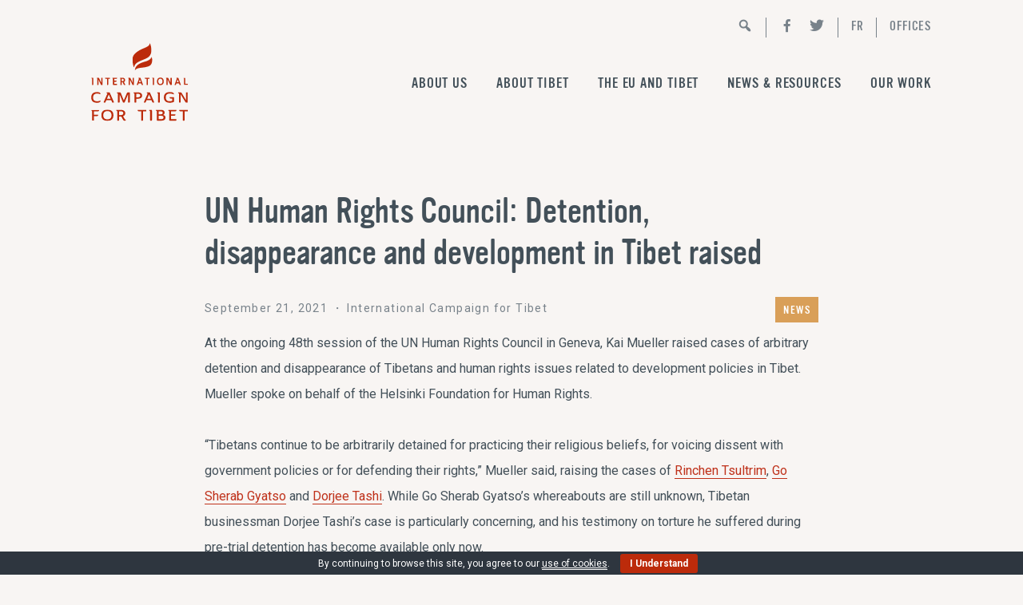

--- FILE ---
content_type: text/html; charset=UTF-8
request_url: https://www.savetibet.eu/un-human-rights-council-detention-disappearance-and-development-in-tibet-raised/
body_size: 29386
content:
<!DOCTYPE html><html lang="en-US"><head ><meta charset="UTF-8" /><meta name="viewport" content="width=device-width, initial-scale=1" /><meta name='robots' content='index, follow, max-image-preview:large, max-snippet:-1, max-video-preview:-1' /><link media="all" href="https://www.savetibet.eu/wp-content/cache/autoptimize/css/autoptimize_232ee36f100882ab265472235a3a3d8e.css" rel="stylesheet"><title>UN Human Rights Council: Detention, disappearance and development in Tibet raised</title><link rel="canonical" href="https://www.savetibet.eu/un-human-rights-council-detention-disappearance-and-development-in-tibet-raised/" /><meta property="og:locale" content="en_US" /><meta property="og:type" content="article" /><meta property="og:title" content="UN Human Rights Council: Detention, disappearance and development in Tibet raised" /><meta property="og:description" content="At the ongoing 48th session of the UN Human Rights Council in Geneva, Kai Mueller raised cases of arbitrary detention and disappearance of Tibetans and human rights issues related to development policies in Tibet." /><meta property="og:url" content="https://www.savetibet.eu/un-human-rights-council-detention-disappearance-and-development-in-tibet-raised/" /><meta property="og:site_name" content="International Campaign for Tibet - Brussels Office" /><meta property="article:publisher" content="https://www.facebook.com/SaveTibetBrussels/" /><meta property="article:author" content="https://www.facebook.com/SaveTibetBrussels/" /><meta property="article:published_time" content="2021-09-21T19:28:00+00:00" /><meta property="article:modified_time" content="2022-05-04T14:48:29+00:00" /><meta property="og:image" content="https://www.savetibet.eu/wp-content/uploads/Unbenannt-600x315-1.jpg" /><meta property="og:image:width" content="565" /><meta property="og:image:height" content="313" /><meta property="og:image:type" content="image/jpeg" /><meta name="twitter:card" content="summary_large_image" /><meta name="twitter:creator" content="@SaveTibet_EU" /><meta name="twitter:site" content="@SaveTibet_EU" /><meta name="twitter:label1" content="Written by" /><meta name="twitter:data1" content="Melanie Blondelle" /><meta name="twitter:label2" content="Est. reading time" /><meta name="twitter:data2" content="2 minutes" /> <script type="application/ld+json" class="yoast-schema-graph">{"@context":"https://schema.org","@graph":[{"@type":"Organization","@id":"https://www.savetibet.eu/#organization","name":"International Campaign for Tibet","url":"https://www.savetibet.eu/","sameAs":["https://www.facebook.com/SaveTibetBrussels/","https://en.wikipedia.org/wiki/International_Campaign_for_Tibet","https://twitter.com/SaveTibet_EU"],"logo":{"@type":"ImageObject","@id":"https://www.savetibet.eu/#logo","inLanguage":"en-US","url":"https://www.savetibet.eu/wp-content/uploads/international-campaign-for-tibet@3x.png","contentUrl":"https://www.savetibet.eu/wp-content/uploads/international-campaign-for-tibet@3x.png","width":384,"height":312,"caption":"International Campaign for Tibet"},"image":{"@id":"https://www.savetibet.eu/#logo"}},{"@type":"WebSite","@id":"https://www.savetibet.eu/#website","url":"https://www.savetibet.eu/","name":"International Campaign for Tibet - Brussels Office","description":"","publisher":{"@id":"https://www.savetibet.eu/#organization"},"potentialAction":[{"@type":"SearchAction","target":{"@type":"EntryPoint","urlTemplate":"https://www.savetibet.eu/?s={search_term_string}"},"query-input":"required name=search_term_string"}],"inLanguage":"en-US"},{"@type":"ImageObject","@id":"https://www.savetibet.eu/un-human-rights-council-detention-disappearance-and-development-in-tibet-raised/#primaryimage","inLanguage":"en-US","url":"https://www.savetibet.eu/wp-content/uploads/Unbenannt-600x315-1.jpg","contentUrl":"https://www.savetibet.eu/wp-content/uploads/Unbenannt-600x315-1.jpg","width":565,"height":313},{"@type":"WebPage","@id":"https://www.savetibet.eu/un-human-rights-council-detention-disappearance-and-development-in-tibet-raised/#webpage","url":"https://www.savetibet.eu/un-human-rights-council-detention-disappearance-and-development-in-tibet-raised/","name":"UN Human Rights Council: Detention, disappearance and development in Tibet raised","isPartOf":{"@id":"https://www.savetibet.eu/#website"},"primaryImageOfPage":{"@id":"https://www.savetibet.eu/un-human-rights-council-detention-disappearance-and-development-in-tibet-raised/#primaryimage"},"datePublished":"2021-09-21T19:28:00+00:00","dateModified":"2022-05-04T14:48:29+00:00","breadcrumb":{"@id":"https://www.savetibet.eu/un-human-rights-council-detention-disappearance-and-development-in-tibet-raised/#breadcrumb"},"inLanguage":"en-US","potentialAction":[{"@type":"ReadAction","target":["https://www.savetibet.eu/un-human-rights-council-detention-disappearance-and-development-in-tibet-raised/"]}]},{"@type":"BreadcrumbList","@id":"https://www.savetibet.eu/un-human-rights-council-detention-disappearance-and-development-in-tibet-raised/#breadcrumb","itemListElement":[{"@type":"ListItem","position":1,"name":"Home","item":"https://www.savetibet.eu/"},{"@type":"ListItem","position":2,"name":"UN Human Rights Council: Detention, disappearance and development in Tibet raised"}]},{"@type":"Article","@id":"https://www.savetibet.eu/un-human-rights-council-detention-disappearance-and-development-in-tibet-raised/#article","isPartOf":{"@id":"https://www.savetibet.eu/un-human-rights-council-detention-disappearance-and-development-in-tibet-raised/#webpage"},"author":{"@id":"https://www.savetibet.eu/#/schema/person/540a2a291e23ec752f19bd4088447a44"},"headline":"UN Human Rights Council: Detention, disappearance and development in Tibet raised","datePublished":"2021-09-21T19:28:00+00:00","dateModified":"2022-05-04T14:48:29+00:00","mainEntityOfPage":{"@id":"https://www.savetibet.eu/un-human-rights-council-detention-disappearance-and-development-in-tibet-raised/#webpage"},"wordCount":390,"publisher":{"@id":"https://www.savetibet.eu/#organization"},"image":{"@id":"https://www.savetibet.eu/un-human-rights-council-detention-disappearance-and-development-in-tibet-raised/#primaryimage"},"thumbnailUrl":"https://www.savetibet.eu/wp-content/uploads/Unbenannt-600x315-1.jpg","keywords":["United Nations and Tibet"],"articleSection":["News","United Nations and Tibet"],"inLanguage":"en-US"},{"@type":"Person","@id":"https://www.savetibet.eu/#/schema/person/540a2a291e23ec752f19bd4088447a44","name":"Melanie Blondelle","image":{"@type":"ImageObject","@id":"https://www.savetibet.eu/#personlogo","inLanguage":"en-US","url":"https://secure.gravatar.com/avatar/386bd1aa6d3b249f3adb237539d93165?s=96&d=mm&r=g","contentUrl":"https://secure.gravatar.com/avatar/386bd1aa6d3b249f3adb237539d93165?s=96&d=mm&r=g","caption":"Melanie Blondelle"},"sameAs":["https://www.facebook.com/SaveTibetBrussels/","https://twitter.com/SaveTibet_EU"]}]}</script> <link rel='dns-prefetch' href='//fonts.googleapis.com' /><link rel='dns-prefetch' href='//code.ionicframework.com' /><link rel='dns-prefetch' href='//s.w.org' /><link rel="alternate" type="application/rss+xml" title="International Campaign for Tibet - Brussels Office &raquo; Feed" href="https://www.savetibet.eu/feed/" /><link rel="alternate" type="application/rss+xml" title="International Campaign for Tibet - Brussels Office &raquo; UN Human Rights Council: Detention, disappearance and development in Tibet raised Comments Feed" href="https://www.savetibet.eu/un-human-rights-council-detention-disappearance-and-development-in-tibet-raised/feed/" /><link rel='stylesheet' id='google-fonts-css'  href='//fonts.googleapis.com/css?family=Martel%3A200%2C700%2C900%7CRoboto%3A400%2C400i%2C700%2C700i&#038;display=swap&#038;ver=1.0.1' type='text/css' media='all' /><link rel='stylesheet' id='ionicons-css'  href='//code.ionicframework.com/ionicons/2.0.1/css/ionicons.min.css?ver=1.0.1' type='text/css' media='all' /><link rel='stylesheet' id='dashicons-css'  href='https://www.savetibet.eu/wp-includes/css/dashicons.min.css?ver=5.7.14' type='text/css' media='all' /> <script type='text/javascript' src='https://www.savetibet.eu/wp-includes/js/jquery/jquery.min.js?ver=3.5.1' id='jquery-core-js'></script> <script type='text/javascript' id='search-filter-plugin-build-js-extra'>var SF_LDATA = {"ajax_url":"https:\/\/www.savetibet.eu\/wp-admin\/admin-ajax.php","home_url":"https:\/\/www.savetibet.eu\/"};</script> <!--[if lt IE 9]> <script type='text/javascript' src='https://www.savetibet.eu/wp-content/themes/genesis/lib/js/html5shiv.min.js?ver=3.7.3' id='html5shiv-js'></script> <![endif]--><link rel="https://api.w.org/" href="https://www.savetibet.eu/wp-json/" /><link rel="alternate" type="application/json" href="https://www.savetibet.eu/wp-json/wp/v2/posts/11142" /><link rel="EditURI" type="application/rsd+xml" title="RSD" href="https://www.savetibet.eu/xmlrpc.php?rsd" /><link rel="wlwmanifest" type="application/wlwmanifest+xml" href="https://www.savetibet.eu/wp-includes/wlwmanifest.xml" /><meta name="generator" content="WordPress 5.7.14" /><link rel='shortlink' href='https://www.savetibet.eu/?p=11142' /><link rel="alternate" type="application/json+oembed" href="https://www.savetibet.eu/wp-json/oembed/1.0/embed?url=https%3A%2F%2Fwww.savetibet.eu%2Fun-human-rights-council-detention-disappearance-and-development-in-tibet-raised%2F" /><link rel="alternate" type="text/xml+oembed" href="https://www.savetibet.eu/wp-json/oembed/1.0/embed?url=https%3A%2F%2Fwww.savetibet.eu%2Fun-human-rights-council-detention-disappearance-and-development-in-tibet-raised%2F&#038;format=xml" />  <script async src="https://www.googletagmanager.com/gtag/js?id=UA-151999546-1"></script> <script>window.dataLayer = window.dataLayer || [];
			function gtag(){dataLayer.push(arguments);}
			gtag('js', new Date());
			gtag('config', 'UA-151999546-1');</script> <link rel="icon" href="https://www.savetibet.eu/wp-content/themes/genesis/images/favicon.ico" /><link rel="pingback" href="https://www.savetibet.eu/xmlrpc.php" /></head><body data-rsssl=1 class="post-template-default single single-post postid-11142 single-format-standard custom-header header-image header-full-width full-width-content" itemscope itemtype="https://schema.org/WebPage"><div class="site-container"><ul class="genesis-skip-link"><li><a href="#genesis-nav-primary" class="screen-reader-shortcut"> Skip to primary navigation</a></li><li><a href="#genesis-content" class="screen-reader-shortcut"> Skip to content</a></li><li><a href="#genesis-footer-widgets" class="screen-reader-shortcut"> Skip to footer</a></li></ul><header class="site-header" itemscope itemtype="https://schema.org/WPHeader"><div class="wrap"><div class="extra_menu"><ul id="menu-extra-menu" class="menu"><li id="menu-item-9083" class="menu-item menu-item-type-post_type menu-item-object-page menu-item-9083"><a href="https://www.savetibet.eu/search/" itemprop="url"><span class="dashicons dashicons-search"></span></a></li><li id="menu-item-8550" class="menu-item menu-item-type-custom menu-item-object-custom menu-item-8550"><a href="https://www.facebook.com/SaveTibetBrussels/" itemprop="url"><span class="dashicons dashicons-facebook-alt"></span></a></li><li id="menu-item-8552" class="menu-item menu-item-type-custom menu-item-object-custom menu-item-8552"><a href="https://twitter.com/SaveTibet_EU" itemprop="url"><span class="dashicons dashicons-twitter"></span></a></li><li id="menu-item-9801" class="menu-item menu-item-type-post_type menu-item-object-page menu-item-9801"><a href="https://www.savetibet.eu/ict-en-francais/" itemprop="url">FR</a></li><li id="menu-item-8553" class="menu-item menu-item-type-custom menu-item-object-custom menu-item-has-children menu-item-8553"><a href="#" itemprop="url">Offices</a><ul class="sub-menu"><li id="menu-item-8554" class="menu-item menu-item-type-custom menu-item-object-custom menu-item-8554"><a href="https://savetibet.nl" itemprop="url">Amsterdam</a></li><li id="menu-item-8555" class="menu-item menu-item-type-custom menu-item-object-custom menu-item-8555"><a href="https://savetibet.de/" itemprop="url">Berlin</a></li><li id="menu-item-8863" class="menu-item menu-item-type-custom menu-item-object-custom menu-item-8863"><a href="https://savetibet.org/" itemprop="url">Washington DC</a></li></ul></li></ul></div><div class="title-area"><p class="site-title" itemprop="headline"><a href="https://www.savetibet.eu/">International Campaign for Tibet - Brussels Office</a></p></div><nav class="nav-primary" aria-label="Main" itemscope itemtype="https://schema.org/SiteNavigationElement" id="genesis-nav-primary"><ul id="menu-main-menu" class="menu genesis-nav-menu menu-primary js-superfish"><li id="menu-item-11527" class="menu-item menu-item-type-custom menu-item-object-custom menu-item-has-children menu-item-11527"><a href="#" itemprop="url"><span itemprop="name">About us</span></a><ul class="sub-menu"><li id="menu-item-11528" class="menu-item menu-item-type-post_type menu-item-object-page menu-item-11528"><a href="https://www.savetibet.eu/about-us/international-campaign-for-tibet/" itemprop="url"><span itemprop="name">About International Campaign for Tibet</span></a></li><li id="menu-item-8644" class="menu-item menu-item-type-post_type menu-item-object-page menu-item-8644"><a href="https://www.savetibet.eu/about-us/brussels-office/" itemprop="url"><span itemprop="name">The Brussels Office</span></a></li><li id="menu-item-11523" class="menu-item menu-item-type-post_type menu-item-object-page menu-item-11523"><a href="https://www.savetibet.eu/about-us/contact-us/" itemprop="url"><span itemprop="name">Contact us</span></a></li></ul></li><li id="menu-item-8701" class="menu-item menu-item-type-custom menu-item-object-custom menu-item-has-children menu-item-8701"><a href="#" itemprop="url"><span itemprop="name">About Tibet</span></a><ul class="sub-menu"><li id="menu-item-8532" class="menu-item menu-item-type-post_type menu-item-object-page menu-item-8532"><a href="https://www.savetibet.eu/human-rights-in-tibet/inside-tibet/" itemprop="url"><span itemprop="name">Overview</span></a></li><li id="menu-item-8609" class="menu-item menu-item-type-post_type menu-item-object-page menu-item-8609"><a href="https://www.savetibet.eu/human-rights-in-tibet/repression-of-religious-freedom/" itemprop="url"><span itemprop="name">Religious freedom</span></a></li><li id="menu-item-8607" class="menu-item menu-item-type-post_type menu-item-object-page menu-item-8607"><a href="https://www.savetibet.eu/human-rights-in-tibet/environmental-degradation/" itemprop="url"><span itemprop="name">Environment</span></a></li><li id="menu-item-8610" class="menu-item menu-item-type-post_type menu-item-object-page menu-item-8610"><a href="https://www.savetibet.eu/human-rights-in-tibet/suppression-of-dissent/" itemprop="url"><span itemprop="name">Suppression of dissent</span></a></li><li id="menu-item-8608" class="menu-item menu-item-type-post_type menu-item-object-page menu-item-8608"><a href="https://www.savetibet.eu/human-rights-in-tibet/lack-of-access-to-tibet/" itemprop="url"><span itemprop="name">Access to Tibet</span></a></li></ul></li><li id="menu-item-8700" class="menu-item menu-item-type-custom menu-item-object-custom menu-item-has-children menu-item-8700"><a href="#" itemprop="url"><span itemprop="name">The EU and Tibet</span></a><ul class="sub-menu"><li id="menu-item-8663" class="menu-item menu-item-type-post_type menu-item-object-page menu-item-8663"><a href="https://www.savetibet.eu/eu-institutions/eu-china-relations-and-tibet/" itemprop="url"><span itemprop="name">EU-China Relations</span></a></li><li id="menu-item-8739" class="menu-item menu-item-type-post_type menu-item-object-page menu-item-has-children menu-item-8739"><a href="https://www.savetibet.eu/eu-institutions/european-parliament/" itemprop="url"><span itemprop="name">European Parliament</span></a><ul class="sub-menu"><li id="menu-item-8740" class="menu-item menu-item-type-post_type menu-item-object-page menu-item-8740"><a href="https://www.savetibet.eu/eu-institutions/european-parliament/european-parliament-resolutions-2000-2019/" itemprop="url"><span itemprop="name">Resolutions</span></a></li><li id="menu-item-8741" class="menu-item menu-item-type-post_type menu-item-object-page menu-item-8741"><a href="https://www.savetibet.eu/eu-institutions/european-parliament/tibet-intergroup/" itemprop="url"><span itemprop="name">Intergroup</span></a></li></ul></li><li id="menu-item-8568" class="menu-item menu-item-type-post_type menu-item-object-page menu-item-8568"><a href="https://www.savetibet.eu/eu-institutions/eu-council-eu-presidency/" itemprop="url"><span itemprop="name">EU Council / EU Presidency</span></a></li><li id="menu-item-11564" class="menu-item menu-item-type-post_type menu-item-object-page menu-item-11564"><a href="https://www.savetibet.eu/eu-institutions/hr-vp-eeas/" itemprop="url"><span itemprop="name">European External Action Service</span></a></li><li id="menu-item-8630" class="menu-item menu-item-type-post_type menu-item-object-page menu-item-8630"><a href="https://www.savetibet.eu/eu-institutions/recommendations/" itemprop="url"><span itemprop="name">Recommendations</span></a></li></ul></li><li id="menu-item-8618" class="menu-item menu-item-type-post_type menu-item-object-page menu-item-8618"><a href="https://www.savetibet.eu/news/" itemprop="url"><span itemprop="name">News &#038; Resources</span></a></li><li id="menu-item-8702" class="menu-item menu-item-type-custom menu-item-object-custom menu-item-has-children menu-item-8702"><a href="#" itemprop="url"><span itemprop="name">Our Work</span></a><ul class="sub-menu"><li id="menu-item-11507" class="menu-item menu-item-type-post_type menu-item-object-page menu-item-11507"><a href="https://www.savetibet.eu/our-work/united-nations/" itemprop="url"><span itemprop="name">At the United Nations</span></a></li><li id="menu-item-8538" class="menu-item menu-item-type-post_type menu-item-object-page menu-item-8538"><a href="https://www.savetibet.eu/our-work/ict-publications/" itemprop="url"><span itemprop="name">Publications</span></a></li></ul></li></ul></nav></div></header><div class="site-inner"><div class="wrap"><div class="content-sidebar-wrap"><main class="content" id="genesis-content"><article class="post-11142 post type-post status-publish format-standard has-post-thumbnail category-news category-un-and-tibet tag-united-nations savetibet_types-news entry" itemscope itemtype="https://schema.org/CreativeWork"><header class="entry-header"><h1 class="entry-title" itemprop="headline">UN Human Rights Council: Detention, disappearance and development in Tibet raised</h1><p class="entry-meta"><time class="entry-time" itemprop="datePublished" datetime="2021-09-21T21:28:00+02:00">September 21, 2021</time> ・ International Campaign for Tibet<span class="entry-category news"><a href="https://www.savetibet.eu/latest/news/">News</a></span></p></header><div class="entry-content" itemprop="text"><p>At the ongoing 48th session of the UN Human Rights Council in Geneva, Kai Mueller raised cases of arbitrary detention and disappearance of Tibetans and human rights issues related to development policies in Tibet. Mueller spoke on behalf of the Helsinki Foundation for Human Rights.</p><p>“Tibetans continue to be arbitrarily detained for practicing their religious beliefs, for voicing dissent with government policies or for defending their rights,” Mueller said, raising the cases of <a href="https://www.savetibet.eu/tibetan-monk-jailed-for-online-messages-detained-in-mianyang-prison/">Rinchen Tsultrim</a>, <a href="https://savetibet.org/wp-content/uploads/2021/04/040721-go-sherap-gyatso.pdf" rel="noreferrer noopener" target="_blank">Go Sherab Gyatso</a> and <a href="https://www.savetibet.eu/testimony-reveals-pre-trial-torture-of-tibetan-businessman-philanthropist/" target="_blank" rel="noreferrer noopener">Dorjee Tashi</a>. While Go Sherab Gyatso’s whereabouts are still unknown, Tibetan businessman Dorjee Tashi’s case is particularly concerning, and his testimony on torture he suffered during pre-trial detention has become available only now.</p><p>Mueller noted with serious concern reports about an <a href="https://www.savetibet.eu/eastern-tibet-wave-of-arrests-over-language-rights-dalai-lama-images/" target="_blank" rel="noreferrer noopener">ongoing wave of arrests of Tibetans</a> in Kardze (Chinese: Ganzi) prefecture in Sichuan province amid a crackdown by authorities on language rights and possession of images of the Tibetan spiritual leader the Dalai Lama. The Human Rights Council heard the reports of the UN Working Groups on Arbitrary Detention and on Enforced and Involuntary Disappearance.</p><p>With regard to the report of the special rapporteur on the right to development, Mueller delivered a statement on behalf of the Helsinki Foundation for Human Rights calling on the special rapporteur and Human Rights Council member states to consider the project of “development” and the right to development within the context of climate responses with serious caution. He noted so-called “development” and “environmental” policies in the People’s Republic of China have been used to disempower local Tibetans, extract resources and damage their local environments.</p><p>Mueller cited policies such as grassland privatization, nomad relocation and the expansion of extractive industries as accelerating desertification and the loss of a major carbon sink. He urged the special rapporteur and member states to prioritize the promotion of fundamental civil and political rights, so that individuals can access information and participate in policy decision-making, as well as seek accountability and justice, regardless of whether policies are development or climate focused.</p><h4>Statements</h4><p>Read Mueller’s statements on behalf of the Helsinki Foundation for Human Rights:</p><p>–<a href="https://savetibet.org/wp-content/uploads/2021/09/HRC_48_Item-3_ID-SR-Development_Tibet.pdf" rel="noreferrer noopener" target="_blank">Interactive Dialogue with the Special Rapporteur on the right to development</a><br>–<a href="https://savetibet.org/wp-content/uploads/2021/09/HRC_48_Item-3_ID-WGEID_Tibet.pdf" rel="noreferrer noopener" target="_blank">Interactive Dialogue with the Working Group on Involuntary and Enforced Disappearance</a><br>–<a href="https://savetibet.org/wp-content/uploads/2021/09/HRC_48_Item-3_ID-WGAD_Tibet.pdf" rel="noreferrer noopener" target="_blank">Interactive Dialogue with the Working Group on Arbitrary Detention</a></p></div><footer class="entry-footer"><p class="entry-meta"><span class="entry-tags">Filed under: <a href="https://www.savetibet.eu/issue/united-nations/" rel="tag">United Nations and Tibet</a></span></p></footer></article></main></div></div></div><div class="footer-widgets" id="genesis-footer-widgets"><h2 class="genesis-sidebar-title screen-reader-text">Footer</h2><div class="wrap"><div class="widget-area footer-widgets-1 footer-widget-area"><section id="text-45" class="widget widget_text"><div class="widget-wrap"><h3 class="widgettitle widget-title">The Tibet Brief</h3><div class="textwidget"><p>A newsletter providing concise information and perspectives on the political, economic and human rights situation in Tibet<br /> <script>(function() {
	window.mc4wp = window.mc4wp || {
		listeners: [],
		forms: {
			on: function(evt, cb) {
				window.mc4wp.listeners.push(
					{
						event   : evt,
						callback: cb
					}
				);
			}
		}
	}
})();</script><form id="mc4wp-form-1" class="mc4wp-form mc4wp-form-10891" method="post" data-id="10891" data-name="Tibet Brief Subscription Form" ><div class="mc4wp-form-fields"><p> <label> <input type="email" name="EMAIL" placeholder="Your email address" required /> </label></p><p> <input type="submit" value="Subscribe" /></p></div><label style="display: none !important;">Leave this field empty if you're human: <input type="text" name="_mc4wp_honeypot" value="" tabindex="-1" autocomplete="off" /></label><input type="hidden" name="_mc4wp_timestamp" value="1762529887" /><input type="hidden" name="_mc4wp_form_id" value="10891" /><input type="hidden" name="_mc4wp_form_element_id" value="mc4wp-form-1" /><div class="mc4wp-response"></div></form></p></div></div></section></div></div></div><footer class="site-footer" itemscope itemtype="https://schema.org/WPFooter"><div class="wrap"><div class="widget-area footer-widgets-6 footer-widget-area"><section id="text-46" class="widget widget_text"><div class="widget-wrap"><h3 class="widgettitle widget-title">About us</h3><div class="textwidget"><p>The International Campaign for Tibet (ICT) is an international NGO working to promote democratic freedoms for Tibetans, ensure their human rights and protect the Tibetan culture and environment.</p><p><a class="button" href="https://www.savetibet.eu/our-work/international-campaign-for-tibet/">Read more</a></p></div></div></section><section id="text-47" class="widget widget_text"><div class="widget-wrap"><div class="textwidget"><p><noscript><img class="alignnone fidh wp-image-8313" src="https://www.savetibet.eu/wp-content/uploads/fidh-300x251.png" alt="" width="140" height="117" srcset="https://www.savetibet.eu/wp-content/uploads/fidh-300x251.png 300w, https://www.savetibet.eu/wp-content/uploads/fidh.png 420w" sizes="(max-width: 140px) 100vw, 140px" /></noscript><img class="lazyload alignnone fidh wp-image-8313" src='data:image/svg+xml,%3Csvg%20xmlns=%22http://www.w3.org/2000/svg%22%20viewBox=%220%200%20140%20117%22%3E%3C/svg%3E' data-src="https://www.savetibet.eu/wp-content/uploads/fidh-300x251.png" alt="" width="140" height="117" data-srcset="https://www.savetibet.eu/wp-content/uploads/fidh-300x251.png 300w, https://www.savetibet.eu/wp-content/uploads/fidh.png 420w" data-sizes="(max-width: 140px) 100vw, 140px" /></p></div></div></section></div><div class="byline"><div class="extra_menu"><ul id="menu-extra-menu-1" class="menu"><li class="menu-item menu-item-type-post_type menu-item-object-page menu-item-9083"><a href="https://www.savetibet.eu/search/" itemprop="url"><span class="dashicons dashicons-search"></span></a></li><li class="menu-item menu-item-type-custom menu-item-object-custom menu-item-8550"><a href="https://www.facebook.com/SaveTibetBrussels/" itemprop="url"><span class="dashicons dashicons-facebook-alt"></span></a></li><li class="menu-item menu-item-type-custom menu-item-object-custom menu-item-8552"><a href="https://twitter.com/SaveTibet_EU" itemprop="url"><span class="dashicons dashicons-twitter"></span></a></li><li class="menu-item menu-item-type-post_type menu-item-object-page menu-item-9801"><a href="https://www.savetibet.eu/ict-en-francais/" itemprop="url">FR</a></li><li class="menu-item menu-item-type-custom menu-item-object-custom menu-item-has-children menu-item-8553"><a href="#" itemprop="url">Offices</a><ul class="sub-menu"><li class="menu-item menu-item-type-custom menu-item-object-custom menu-item-8554"><a href="https://savetibet.nl" itemprop="url">Amsterdam</a></li><li class="menu-item menu-item-type-custom menu-item-object-custom menu-item-8555"><a href="https://savetibet.de/" itemprop="url">Berlin</a></li><li class="menu-item menu-item-type-custom menu-item-object-custom menu-item-8863"><a href="https://savetibet.org/" itemprop="url">Washington DC</a></li></ul></li></ul></div><p><div class="creditline">Copyright &copy;2025 &middot; <a href="https://www.savetibet.eu">International Campaign for Tibet</a> - All Rights Reserved</div></p></div></footer></div><div id="eu-cookie-bar">By continuing to browse this site, you agree to our <a href="https://aboutcookies.com/" target="_blank" rel="nofollow">use of cookies</a>. <button id="euCookieAcceptWP"  style="background:#bc2b0b;"  onclick="euSetCookie('euCookiesAcc', true, 30); euAcceptCookiesWP();">I Understand</button></div>  <script>(function() {function maybePrefixUrlField () {
  const value = this.value.trim()
  if (value !== '' && value.indexOf('http') !== 0) {
    this.value = 'http://' + value
  }
}

const urlFields = document.querySelectorAll('.mc4wp-form input[type="url"]')
for (let j = 0; j < urlFields.length; j++) {
  urlFields[j].addEventListener('blur', maybePrefixUrlField)
}
})();</script><noscript><style>.lazyload{display:none;}</style></noscript><script data-noptimize="1">window.lazySizesConfig=window.lazySizesConfig||{};window.lazySizesConfig.loadMode=1;</script><script async data-noptimize="1" src='https://www.savetibet.eu/wp-content/plugins/autoptimize/classes/external/js/lazysizes.min.js?ao_version=3.1.13'></script> <script type='text/javascript' id='jquery-ui-datepicker-js-after'>jQuery(document).ready(function(jQuery){jQuery.datepicker.setDefaults({"closeText":"Close","currentText":"Today","monthNames":["January","February","March","April","May","June","July","August","September","October","November","December"],"monthNamesShort":["Jan","Feb","Mar","Apr","May","Jun","Jul","Aug","Sep","Oct","Nov","Dec"],"nextText":"Next","prevText":"Previous","dayNames":["Sunday","Monday","Tuesday","Wednesday","Thursday","Friday","Saturday"],"dayNamesShort":["Sun","Mon","Tue","Wed","Thu","Fri","Sat"],"dayNamesMin":["S","M","T","W","T","F","S"],"dateFormat":"MM d, yy","firstDay":1,"isRTL":false});});</script> <script defer src="https://www.savetibet.eu/wp-content/cache/autoptimize/js/autoptimize_11a245f3da4b03a72bd1029df87880f4.js"></script></body></html>

--- FILE ---
content_type: text/css
request_url: https://www.savetibet.eu/wp-content/cache/autoptimize/css/autoptimize_232ee36f100882ab265472235a3a3d8e.css
body_size: 17740
content:
html{font-family:sans-serif;-ms-text-size-adjust:100%;-webkit-text-size-adjust:100%}body{margin:0}article,aside,details,figcaption,figure,footer,header,hgroup,main,nav,section,summary{display:block}audio,canvas,progress,video{display:inline-block;vertical-align:baseline}audio:not([controls]){display:none;height:0}[hidden],template{display:none}a{background:0 0}a:active,a:hover{outline:0}abbr[title]{border-bottom:1px dotted}b,strong{font-weight:700}dfn{font-style:italic}h1{font-size:2em;margin:.67em 0}mark{background:#ff0;color:#000}small{font-size:80%}sub,sup{font-size:75%;line-height:0;position:relative;vertical-align:baseline}sup{top:-.5em}sub{bottom:-.25em}img{border:0}svg:not(:root){overflow:hidden}figure{margin:1em 40px}hr{-moz-box-sizing:content-box;box-sizing:content-box;height:0}pre{overflow:auto}code,kbd,pre,samp{font-family:monospace,monospace;font-size:1em}button,input,optgroup,select,textarea{color:inherit;font:inherit;margin:0}button{overflow:visible}button,select{text-transform:none}button,html input[type=button],input[type=reset],input[type=submit]{-webkit-appearance:button;cursor:pointer}button[disabled],html input[disabled]{cursor:default}button::-moz-focus-inner,input::-moz-focus-inner{border:0;padding:0}input{line-height:normal}input[type=checkbox],input[type=radio]{box-sizing:border-box;padding:0}input[type=number]::-webkit-inner-spin-button,input[type=number]::-webkit-outer-spin-button{height:auto}input[type=search]{-webkit-appearance:textfield;-moz-box-sizing:content-box;-webkit-box-sizing:content-box;box-sizing:content-box}input[type=search]::-webkit-search-cancel-button,input[type=search]::-webkit-search-decoration{-webkit-appearance:none}fieldset{border:1px solid silver;margin:0 2px;padding:.35em .625em .75em}legend{border:0;padding:0}textarea{overflow:auto}optgroup{font-weight:700}table{border-collapse:collapse;border-spacing:0}td,th{padding:0}*,input[type=search]{-webkit-box-sizing:border-box;-moz-box-sizing:border-box;box-sizing:border-box}.author-box:before,.clearfix:before,.entry:before,.entry-content:before,.footer-widgets:before,.nav-primary:before,.nav-secondary:before,.pagination:before,.site-container:before,.site-footer:before,.site-header:before,.page-header:before,.site-inner:before,.widget:before,.wrap:before{content:" ";display:table}.author-box:after,.clearfix:after,.entry:after,.entry-content:after,.footer-widgets:after,.nav-primary:after,.nav-secondary:after,.pagination:after,.site-container:after,.site-footer:after,.site-header:after,.page-header:after,.site-inner:after,.widget:after,.wrap:after{clear:both;content:" ";display:table}.mobile-hide{clip:rect(0px,0px,0px,0px);display:none;position:absolute;visibility:hidden}.text-center{text-align:center}@media only screen and (min-width:800px){.mobile-hide{display:inherit;position:relative;visibility:visible}.mobile-show{clip:rect(0px,0px,0px,0px);position:absolute;visibility:hidden}}body{-moz-osx-font-smoothing:grayscale;-webkit-font-smoothing:antialiased;background-color:#fff;color:#435059;font-family:"Open Sans","Helvetica",arial;font-size:15px;font-weight:400;line-height:1.612;overflow-x:hidden}ol,ul{margin:0;padding:0}ul.serif-list{font-family:"Martel";font-size:25px;margin-bottom:40px}ul.serif-list li{margin-bottom:10px}li{list-style:none}h1,h3,h4,h5,.entry-title{font-family:"Roboto Condensed";font-weight:700;line-height:1.2;margin:0 0 1.612rem;text-transform:uppercase}h1,.front-page-1 .widgettitle{font-size:40px}h2{font-family:"Martel";font-size:30px;font-weight:200;line-height:1.612em;margin:0 0 1.612rem}h3{font-size:32px}h4{font-size:24px}h5{font-size:18px}h6{font-size:14px;font-weight:400;margin-bottom:20px;margin-top:0}h6,.entry-meta,.comment-meta{letter-spacing:.1em;text-transform:uppercase}p{margin:0 0 1.625em;padding:0}p.intro,.archive-description p{display:block;font-size:20px;line-height:2;font-weight:200;font-family:"Martel"}strong{font-weight:700}blockquote{font-size:20px;font-weight:200;margin:2em 0;font-style:italic}blockquote p:last-of-type{margin:0}code,pre{background-color:#f7f7f9;border:1px solid #e1e1e8;color:#435059;font-family:Monaco,Menlo,Consolas,"Courier New",monospace;font-size:12px}code{padding:2px 4px;white-space:nowrap}pre{display:block;line-height:18px;margin:0 0 10px;padding:9.5px;white-space:pre-wrap;white-space:pre;word-break:break-all;word-wrap:break-word}pre code{background-color:transparent;border:0;color:inherit;padding:0;white-space:pre-wrap;white-space:pre}cite{font-style:normal}hr,.clear-line{overflow:hidden;width:100%;border:none;border-bottom:1px solid #eee;margin:0 0 40px;padding:40px 0 0}@media only screen and (min-width:1024px){body{font-size:18px}p.intro,.archive-description p{font-size:25px}h1,.front-page-1 .widgettitle{font-size:90px}h2{font-size:40px}h3{font-size:50px}}a{border-bottom:1px solid;color:#57e5ae;outline:0;text-decoration:none}a:hover{border-color:transparent}button,input:focus,input[type=button],input[type=reset],input[type=submit],textarea:focus,.button,.button:after,.button:before,.genesis-nav-menu a{-webkit-transition:all .2s ease-in-out;-moz-transition:all .2s ease-in-out;-ms-transition:all .2s ease-in-out;-o-transition:all .2s ease-in-out;transition:all .2s ease-in-out}::-moz-selection{background-color:#57e5ae;color:#fff}::selection{background-color:#57e5ae;color:#fff}embed,iframe,img,object,video,.wp-caption{max-width:100%}img{border:0;height:auto;max-width:100%}input,select,textarea{background-color:#fff;border-radius:2px;border:1px solid #dcdcdc;color:#435059;font-size:16px;padding:14px 16px;width:100%}button,.button,textarea,input[type=button],input[type=reset],input[type=submit],input[type=password],input[type=url],input[type=text],input[type=search],input[type=email]{appearance:none;-webkit-appearance:none;-moz-appearance:none}input[type=checkbox],input[type=radio]{margin-right:10px;width:auto}input:focus,textarea:focus{border-color:#57e5ae;outline:none}.input-large{font-size:24px;padding:15px}select.input-large{height:54px;line-height:54px;padding-top:12px}.input-small{font-size:12px;padding:5px 10px}::-moz-placeholder{color:#d8d8d8;opacity:1}::-webkit-input-placeholder{color:#d8d8d8}input:focus::-webkit-input-placeholder,input:focus::-moz-placeholder,input:focus:-ms-input-placeholder,textarea:focus::-webkit-input-placeholder,textarea:focus::-moz-placeholder,textarea:focus:-ms-input-placeholder{color:transparent}button,input[type=button],input[type=reset],input[type=submit],.button{background-color:#57e5ae;border-radius:2px;border:0;box-shadow:none;color:#fff;cursor:pointer;display:inline-block;font-family:"Roboto";font-size:16px;font-weight:600;line-height:1.612;outline:none;padding:14px 30px;text-align:center;text-decoration:none;white-space:nowrap;width:auto}button:hover,input:hover[type=button],input:hover[type=reset],input:hover[type=submit],.button:hover{box-shadow:inset 0 0 0 200px rgba(0,0,0,.1);opacity:1;text-decoration:none}.button.small{font-size:14px;padding:8px 20px 5px}.button.light{background:#eee;color:#435059}.bg-primary .button.light,.bg-secondary .button.light{background:rgba(255,255,255,.2);color:#fff}.bg-primary .button.light:hover,.bg-secondary .button.light:hover{box-shadow:inset 0 0 0 200px rgba(255,255,255,.2)}.button.full-width{display:block;width:100%}.button.minimal{background:0 0;color:#57e5ae}.button.minimal:hover{box-shadow:none}.button.white{background:#fff;color:#57e5ae}.button.arrow-left:before,.button.arrow-right:after{font-family:Ionicons;vertical-align:top}.button.arrow-right:after{content:"\f30f";margin-left:8px}.button.arrow-right:hover:after{margin-left:12px;margin-right:-4px}.button.arrow-left:before{content:"\f2ca";margin-right:8px}.button.arrow-left:hover:before{margin-left:-4px;margin-right:12px}input[type=search]::-webkit-search-cancel-button,input[type=search]::-webkit-search-results-button{display:none}.gallery{margin:0 auto 40px;overflow:hidden;width:100%}.gallery-item{float:left;margin:10px 0 0;text-align:center}.gallery-columns-1 .gallery-item{width:100%}.gallery-columns-2 .gallery-item{width:50%}.gallery-columns-3 .gallery-item{width:33%}.gallery-columns-4 .gallery-item{width:25%}.gallery-columns-5 .gallery-item{width:20%}.gallery-columns-6 .gallery-item{width:16.6666%}.gallery-columns-7 .gallery-item{width:14.2857%}.gallery-columns-8 .gallery-item{width:12.5%}.gallery-columns-9 .gallery-item{width:11.1111%}.gallery img{border:1px solid #fff;height:auto;padding:4px}.gallery-caption{margin-left:0}table{border-collapse:collapse;border-spacing:0;line-height:2;margin-bottom:40px;width:100%}tbody{border-bottom:1px solid #ddd}td,th{text-align:left}td{border-top:1px solid #ddd;padding:6px 0}th{font-weight:400}.screen-reader-shortcut,.screen-reader-text,.screen-reader-text span{background-color:#fff;border:0;clip:rect(0,0,0,0);color:#232525;height:1px;overflow:hidden;position:absolute !important;width:1px}.genesis-nav-menu .search input[type=submit]:focus,.screen-reader-shortcut:focus,.screen-reader-text:focus,.widget_search input[type=submit]:focus{border:1px solid #5b5e5e;clip:auto !important;display:block;font-size:18px;font-size:1.8rem;font-weight:700;height:auto;padding:20px;text-decoration:none;width:auto;z-index:100000}.genesis-skip-link{margin:0}.genesis-skip-link li{height:0;list-style:none;width:0}:focus{outline:1px dotted rgba(0,0,0,.2)}a.aligncenter img{display:block;margin:0 auto}a.alignnone{display:inline-block}.alignnone,.aligncenter,.alignleft,.alignright{border:0}.alignleft{float:left;text-align:left}.alignright{float:right;text-align:right}img.centered,.aligncenter{display:block;margin:0 auto 30px}img.alignnone,.alignnone{margin-bottom:12px}a.alignleft,img.alignleft,.wp-caption.alignleft{margin:0 60px 30px 0}a.alignright,img.alignright,.wp-caption.alignright{margin:0 0 30px 60px}img.alignleft.entry-image,img.alignright.entry-image{margin-bottom:0}.entry-content figure{margin:60px 0 50px}.wp-caption-text{font-size:16px;font-size:1.6rem;font-weight:700;text-align:center}.entry-content p.wp-caption-text{margin-bottom:0}.gallery-caption,.entry-content .gallery-caption{margin:0 0 10px}.wp-audio-shortcode,.wp-playlist,.wp-video{margin-bottom:30px}a[rel~=attachment],a[rel~=attachment]:hover,.gallery-item a,.wp-audio-shortcode a,.wp-audio-shortcode a:hover,.wp-caption a,.wp-caption a:hover,.wp-playlist a,.wp-playlist a:hover,.wp-video a,.wp-video a:hover{border-width:0 !important}.site-container{margin:0 auto;max-width:1440px}.maker-landing .site-container{margin:40px auto}.wrap,.genesis-pro-portfolio .archive-pagination{margin:0 auto;padding:0 5%}.site-inner{clear:both;margin-top:40px;overflow:hidden}.full-width-content .content{width:100%}@media only screen and (min-width:1024px){.content{float:right;width:70%}.content-sidebar .content{float:left}.sidebar-primary{float:right;width:25%}.sidebar-content .sidebar-primary{float:left}.wrap,.genesis-pro-portfolio .archive-pagination{max-width:1280px}}@media only screen and (min-width:800px){.grid,[class*=grid-],.equal-heights>*{display:flex;flex-wrap:wrap}.grid>*,[class*=grid-]>*{align-self:stretch}.equal-heights>*>*{align-self:stretch;flex-grow:1;width:100%}.five-sixths,.four-sixths,.four-fifths,.one-fifth,.one-fourth,.footer-widgets .widget-area,.one-half,.one-sixth,.one-third,.three-fourths,.three-fifths,.three-sixths,.two-fourths,.two-fifths,.two-sixths,.two-thirds{float:left;margin-left:1.5625%}.one-half,.three-sixths,.two-fourths{width:49.21875%}.one-third,.two-sixths{width:32.291666666667%}.four-sixths,.two-thirds,.genesis-pro-portfolio .archive-description>*,.full-width-content .content-sidebar-wrap{width:66.145833333333%}.one-fourth,.footer-widgets .widget-area{width:23.828125%}.three-fourths{width:74.609375%}.one-fifth{width:18.75%}.two-fifths{width:39.0625%}.three-fifths{width:59.375%}.four-fifths{width:79.6875%}.one-sixth{width:15.364583333333%}.five-sixths{width:83.072916666667%}.first,.footer-widgets .widget-area:nth-child(2){clear:both;margin-left:0}.only{float:none;overflow:hidden;margin:0 auto}}.widget{word-wrap:break-word}.sidebar .widgettitle{font-size:16px}.widget ol>li{list-style-position:inside;list-style-type:decimal;padding-left:20px;text-indent:-20px}.widget li.current-menu-item a{border:0;color:#435059}.widget li li{border:0;margin:0 0 0 30px;padding:0}.widget_calendar table{width:100%}.widget_calendar td,.widget_calendar th{text-align:center}.icon{color:#57e5ae;font-size:60px;margin:0 0 20px}.featured-content.widget .entry{border-bottom-width:0;margin-bottom:0;padding-bottom:0}.featured-content .entry-title{font-size:20px;font-weight:700}@media only screen and (min-width:1024px){.featured-content .entry-title{font-size:24px}}.enews-widget input{margin-bottom:10px}.enews-widget p{margin-bottom:20px}.enews form+p{line-height:1.5;margin-top:30px}#wpstats{display:none}.search-form{margin-bottom:20px;position:relative;width:100%}.search-form input[type=search]{margin-bottom:10px;width:100%}.search-form input[type=submit]{width:100%}.site-header{padding:20px 0;position:relative;width:100%}.title-area{float:left;margin-top:10px}.site-title{font-family:"Martel";font-size:20px;font-weight:900;line-height:1.2;margin:0 auto;text-transform:none}.site-title a{border:0;color:#435059}.header-image .nav-primary:not(button){margin-top:22px}.header-image .site-title{display:block;text-indent:-9999px}.header-image .site-title>a{background-position:center center !important;background-size:contain !important;float:left;min-height:75px;width:200px}.header-image .title-area{margin:0;width:200px}.site-description{display:none}@media only screen and (min-width:800px){.site-header{padding:60px 0 50px}.title-area{margin-top:12px}.header-image .site-title{margin-top:5px}}.genesis-nav-menu li{display:inline-block;list-style:none;position:relative}.genesis-nav-menu a{border:none;color:#435059;display:block;font-weight:400;letter-spacing:.05em;margin:0 16px 0;position:relative;text-transform:uppercase}.genesis-nav-menu li a:hover,.genesis-nav-menu .menu-item a:hover,.genesis-nav-menu .current-menu-item>a,.genesis-nav-menu .sub-menu .current-menu-item>a:hover{color:#57e5ae;opacity:1;text-decoration:none}@media only screen and (min-width:800px){.genesis-nav-menu .menu-item.highlight a{background:0 0;border:1px solid #435059;border-radius:2px;line-height:1;padding:10px 20px}.genesis-nav-menu .sub-menu{background:#435059;border-radius:2px;left:-9999px;margin-top:-12px;opacity:0;position:absolute;text-align:left;width:200px;z-index:99}.genesis-nav-menu>li .sub-menu:before{border-bottom:5px solid #fff;border-left:5px solid transparent;border-right:5px solid transparent;content:" ";height:0;left:16px;position:absolute;top:-5px;width:0}.genesis-nav-menu .menu-item:hover>.sub-menu{left:0;margin-top:0;opacity:1}.genesis-nav-menu>.menu-item:hover>.sub-menu{left:18px}.genesis-nav-menu .sub-menu li a{border-top:none;color:#fff;margin:0;padding:8px 16px;width:100%}.genesis-nav-menu .sub-menu li{width:100%}.genesis-nav-menu .sub-menu li:first-child>a{padding-top:16px}.genesis-nav-menu .sub-menu li:last-child a{padding-bottom:12px}.genesis-nav-menu .sub-menu .sub-menu{margin:0 0 0 178px;top:0}.genesis-nav-menu .sub-menu .sub-menu:before{display:none}}.sub-menu-toggle,.menu-toggle{display:none;visibility:hidden}@media only screen and (max-width:800px){.sub-menu-toggle,.menu-toggle{display:block;visibility:visible}.nav-primary,.nav-primary .sub-menu{width:100%;display:none}.menu-toggle{background:0 0;box-shadow:none;color:transparent;display:block;float:right;height:50px;margin-right:-12px;margin-top:-5px;overflow:hidden;padding:6px 2px 0;position:relative;text-indent:9999px;width:50px}.menu-toggle:hover,.sub-menu-toggle:hover{box-shadow:none}.header-image .menu-toggle{margin-top:12px}.menu-toggle:before{color:#435059;content:"\f394";display:inline-block;font:normal 30px/1.5 'ionicons';margin:0 auto;padding:0;position:absolute;right:13px;top:3px}.menu-toggle.activated:before{content:"\f2d7";right:16px}.sub-menu-toggle{background:0 0;padding:6px 2px 0;position:absolute;right:0;top:10px}.sub-menu-toggle:before{color:#435059;content:"\f123";cursor:pointer;font:normal 16px/1 'ionicons';padding:14px 5px 14px}.nav-primary .genesis-nav-menu li{width:100%}.nav-primary .genesis-nav-menu>li:first-child{margin-top:20px}.nav-primary .genesis-nav-menu li .sub-menu{margin:0 0 0 24px;width:calc(100% - 24px)}.nav-primary .genesis-nav-menu a{margin:0;padding:10px 0}}@media only screen and (min-width:800px){.nav-primary .genesis-nav-menu a{font-size:12px}.nav-primary{text-align:right}.nav-primary .genesis-nav-menu>li>a{margin:0 0 0 24px;padding:15px 0}.nav-primary .genesis-nav-menu>li.left{float:left}.nav-primary .genesis-nav-menu>li.menu-item-has-children>a:after{top:18px}}@media only screen and (min-width:1024px){.nav-primary .genesis-nav-menu>li>a{margin:-2px 0 0 36px}}.pagination{margin-top:40px;text-align:center}.pagination ul{display:inline-block;overflow:hidden}.pagination li{border-radius:2px;display:block;float:left;list-style-type:none;margin:2px;overflow:hidden}.pagination .pagination-omission{border:0}.pagination li a{border:0;display:block;padding:8px 16px;text-decoration:none}.pagination li a:hover,.pagination li.active a{background:#57e5ae;border-bottom:0;color:#fff}.entry{margin-bottom:1em}.entry.page{display:inline-block;margin:0;width:100%}.archive-description,.author-box{margin-bottom:120px}.archive .has-post-thumbnail .entry-content>a,.page-template-page_blog .has-post-thumbnail .entry-content>a{border:0}.page-template-page_blog .entry,.archive .entry,.single-post .entry{margin-bottom:40px;position:relative}.full-width-content .content-sidebar-wrap{margin:0 auto}.full-width .content-sidebar-wrap{width:100%}.archive .entry-title,.page-template-page_blog .entry .entry-title{font-size:40px;margin-bottom:1rem}.entry-title a{border:0;color:#435059}.entry-content ol,.entry p,.entry-content p,.textwidget p,.author-box p,.entry-content ul,.entry ul,.entry ol,.entry-content .wp-video,.entry-content .wp-audio-shortcode,.entry-content .video-player,.quote-caption{line-height:2;margin-bottom:2rem}.entry-content ol,.entry ol,.entry-content ul,.entry ul{margin-left:40px}.single .entry-content p.intro:after,.page .entry-content p.intro:after{border-bottom:1px solid #f2f2f2;content:" ";display:block;margin:40px auto}.post-image.entry-image{margin-bottom:40px}.entry-content .gform_wrapper ul.gform_fields{margin:0 0 30px}.entry-content ol li,.entry ol li{list-style-type:decimal}.entry-content ul li,.entry ul li{list-style-type:disc}.entry-content ol ol,.entry ol ol,.entry-content ul ul,.entry ul ul{margin-bottom:0}.entry-content ul.list-unstyled,.entry-content ol.list-unstyled{margin-left:20px}.entry-content ul.list-unstyled>li,.entry-content ol.list-unstyled>li,.entry-content .gform_wrapper ul li{list-style:none}.entry-meta{font-size:14px}.sidebar .widget{border-bottom:1px solid #f2f2f2;margin-bottom:40px;padding-bottom:40px}.sidebar .widget:last-child{border-bottom:0}.widget-area ul li{list-style-type:none;margin-bottom:16px}.before-footer{background:#f2f2f2;padding:60px 0}@media only screen and (min-width:800px){.before-footer{padding:100px 0}.before-footer .enews form{margin-left:-10px;margin-right:-10px;width:calc(100% + 20px)}.before-footer .enews form input{float:left;margin:0 10px;width:calc(25% - 20px)}}.footer-widgets{padding:40px 0 0}.footer-widgets .widget-area{margin-bottom:40px}.footer-widgets .widget-area:first-child{margin:0 auto 40px;width:100%}.footer-widgets-2 .widgettitle,.footer-widgets-3 .widgettitle,.footer-widgets-4 .widgettitle,.footer-widgets-5 .widgettitle,.footer-widgets-6 .widgettitle{font-size:16px}.footer-widgets .simple-social-icons ul{margin-top:10px !important}.footer-widgets .simple-social-icons ul li{margin:0 24px 12px 0 !important}.footer-widgets .simple-social-icons ul li a{border:0 !important;padding:0 !important}@media only screen and (min-width:800px){.footer-widgets .widget-area:first-child{margin:0 auto 100px}.footer-widgets .enews form{margin-left:-5px;margin-right:-5px;width:calc(100% + 10px)}.footer-widgets .enews form input{float:left;margin:5px;width:calc(33.33% - 10px)}.footer-widgets{padding:100px 0 0}}.site-footer{font-size:14px;padding:40px 0;text-align:center}.site-footer p{margin-bottom:0}@font-face{font-family:'Vinyl';src:url('/fonts/VinylOT-Oblique.eot');src:url('/fonts/VinylOT-Oblique.eot?#iefix') format('embedded-opentype'),url('/fonts/VinylOT-Oblique.woff2') format('woff2'),url('/fonts/VinylOT-Oblique.woff') format('woff'),url('/fonts/VinylOT-Oblique.ttf') format('truetype');font-style:italic;font-weight:400}@font-face{font-family:'Vinyl';src:url(//www.savetibet.eu/wp-content/themes/savetibet/./fonts/VinylOT-Regular.eot);src:url(//www.savetibet.eu/wp-content/themes/savetibet/./fonts/VinylOT-Regular.eot?#iefix) format('embedded-opentype'),url(//www.savetibet.eu/wp-content/themes/savetibet/./fonts/VinylOT-Regular.woff2) format('woff2'),url(//www.savetibet.eu/wp-content/themes/savetibet/./fonts/VinylOT-Regular.woff) format('woff'),url(//www.savetibet.eu/wp-content/themes/savetibet/./fonts/VinylOT-Regular.ttf) format('truetype');font-style:normal;font-weight:400}.alignfull{margin:32px calc(50% - 50vw);max-width:100vw;width:100vw}h1,h3,h4,h5,.entry-title{font-family:Vinyl,sans-serif;font-weight:400;line-height:1.2;margin:0 0 .7rem;text-transform:uppercase}.page-id-8642 h1.entry-title,.page-id-2077 h1.entry-title{color:#f5a61c;font-size:40px;text-transform:uppercase !important}h1.entry-title{margin:0 0 1.6rem}h2.entry-title,h4.entry-title{text-transform:none}h2,.featured-content h4.entry-title{font-size:26px}@media only screen and (min-width:1024px){body{font-size:16px}.featured-content .entry-title{font-size:32px}h2{font-size:26px}}.header-image .site-title>a{background-position:left center !important}@media only screen and (min-width:1024px){.wrap,.genesis-pro-portfolio .archive-pagination{max-width:1180px}}body{background-color:#f8f5f3;font-family:"Roboto","Helvetica",arial}@media only screen and (min-width:800px){.site-header{padding:0 0 50px}}.header-image .site-title>a{min-height:100px}a:hover{border-bottom:1px solid #bf311a;color:#bf311a}a.alignleft:hover,.site-header a:hover{border-bottom:none}.wp-caption-text{font-size:16px;font-weight:700;text-align:center}.text-box{background-color:#f4edde;padding:20px}.entry-content ul.text-box{margin-left:0;padding:20px 20px 20px 40px}.entry-content ul.text-box li{padding-bottom:20px}.entry-content ul.text-box li:last-of-type{padding-bottom:0}.text-box strong{color:#bf311a;text-transform:uppercase}.footnote{font-size:80%;line-height:1.5 !important;padding-right:30% !important}.entry-meta{text-transform:none}.button{font-family:Vinyl,sans-serif}.button.light{background:0 0;border-radius:0;border:1px solid #fff;color:#fff;padding:8px 36px;text-transform:uppercase}.button.light:hover{background:#fff;box-shadow:none;color:#bf311a}input{border-radius:0}input[type=submit]{border-radius:0;border:1px solid #bf311a;font-family:Vinyl,sans-serif;padding:12px 28px;text-transform:uppercase}input[type=submit]:hover{background-color:transparent;border:1px solid #bf311a;box-shadow:none;color:#bf311a}nav a:hover{border-bottom:none}.nav-primary .genesis-nav-menu ul.sub-menu li a:hover{color:#fff}.nav-primary .genesis-nav-menu ul.sub-menu li:hover{background-color:#bf311a}nav.nav-primary{font-family:Vinyl,sans-serif}@media only screen and (min-width:800px){.nav-primary .genesis-nav-menu a{font-size:18px}.nav-primary .genesis-nav-menu .sub-menu a{font-size:16px;line-height:1.3em}.nav-primary{text-align:right}.nav-primary .genesis-nav-menu>li>a{margin:0 0 0 36px;padding:22px 0}.nav-primary .genesis-nav-menu>li.left{float:left}.nav-primary .genesis-nav-menu>li.menu-item-has-children>a:after{top:27px}}header .extra_menu{clip:rect(0px,0px,0px,0px);position:absolute;visibility:hidden}@media only screen and (min-width:800px){header .extra_menu{display:inherit;position:relative;visibility:visible}}.extra_menu li{border-right:1px solid #78828a;display:inline-block;list-style:none;position:relative}.extra_menu li.menu-item-8550,.extra_menu li:last-of-type{border-right-color:#f8f5f3}.extra_menu li.menu-item-8550 a,.extra_menu li:last-of-type a{margin-right:0}.extra_menu a{border:none;color:#78828a;display:block;font-family:Vinyl,sans-serif;font-weight:400;letter-spacing:.05em;margin:0 16px 0;position:relative;text-transform:uppercase}.extra_menu li a:hover,.extra_menu .menu-item a:hover,.extra_menu .current-menu-item>a,.extra_menu .sub-menu .current-menu-item>a:hover{color:#bf311a;opacity:1;text-decoration:none}@media only screen and (min-width:800px){.extra_menu{text-align:right}.extra_menu ul{margin-top:20px}.extra_menu .menu-item.highlight a{background:0 0;border-radius:2px;border:1px solid #78828a;line-height:1;padding:10px 20px}.extra_menu .sub-menu{background:#78828a;border-radius:2px;left:-9999px;margin-top:-12px;opacity:0;position:absolute;text-align:left;width:200px;z-index:99}.extra_menu .sub-menu li:hover{background:#bf311a}.extra_menu .sub-menu a:hover{color:#fff}.extra_menu>li .sub-menu:before{border-bottom:5px solid #fff;border-left:5px solid transparent;border-right:5px solid transparent;content:" ";height:0;left:16px;position:absolute;top:-5px;width:0}.extra_menu .menu-item:hover>.sub-menu{left:0;margin-top:0;opacity:1}.extra_menu>.menu-item:hover>.sub-menu{left:18px}.extra_menu .sub-menu li a{border-top:none;color:#fff;margin:0;padding:8px 16px;width:100%}.extra_menu .sub-menu li{width:100%}.extra_menu .sub-menu li:first-child>a{padding-top:16px}.extra_menu .sub-menu li:last-child a{padding-bottom:12px}.extra_menu .sub-menu .sub-menu{margin:0 0 0 178px;top:0}.extra_menu .sub-menu .sub-menu:before{display:none}footer .extra_menu{float:right}footer .extra_menu .sub-menu{background:inherit;border-radius:0;left:0;margin-top:0;opacity:1;position:static;text-align:left;width:auto;z-index:99}footer .extra_menu .menu-item-has-children>a{display:none}footer .extra_menu .sub-menu li a{color:#78828a;margin:0 16px 0;padding:0}footer .extra_menu .sub-menu li:first-child>a{padding-top:0}footer .extra_menu .sub-menu a:hover{color:#bf311a}footer .extra_menu .sub-menu li:hover{background:0 0}footer .extra_menu .sub-menu li{width:auto}}@media only screen and (max-width:800px){footer .extra_menu li{background:#78828a;border:none !important;text-align:center;width:100%}footer .extra_menu li a,footer .extra_menu .sub-menu li a{color:#fff;margin:0;padding:16px 0}footer .extra_menu li a:hover,footer .extra_menu .sub-menu li a:hover{color:#fff !important}footer .extra_menu li:hover,footer .extra_menu .sub-menu li:hover{background:#bf311a}footer .extra_menu .menu-item-has-children>a{display:none}}.widget img.entry-image{max-width:180px}.home h4.entry-title,.search-results h2.entry-title,.archive h2.entry-title{margin:0 0 .5rem}.front-page-1{background:url(//www.savetibet.eu/wp-content/themes/savetibet/images/ict-hpbanner.jpg);background-size:cover}.front-page-3{margin-top:70px}.front-page-1 .widgettitle{color:#fff;font-size:40px;text-align:center}.footer-widgets-1 .widget-area,.front-page-5 .widget-area,.front-page-1 .widget-area{margin-bottom:0}.footer-widgets-1 p,.front-page-5 p,.front-page-1 h3{margin-bottom:0;padding-bottom:50px;padding-top:50px}.footer-widgets-1 .widget-wrap,.front-page-5 .widget-wrap,.front-page-1 .widget-wrap{display:inline-block;vertical-align:middle}.footer-widgets-1 .widget-wrap,.front-page-5 .widget-wrap{margin-left:auto;margin-right:auto;width:72%}.front-page-8 #featured-post-7 .widget-wrap,.front-page-3 #featured-post-4 .widget-wrap{padding-left:30px;padding-right:30px}.footer-widgets-1{background:url(//www.savetibet.eu/wp-content/themes/savetibet/images/bg-brief.jpg);background-size:cover;text-align:center}.front-page-5{background-size:cover;background:url(//www.savetibet.eu/wp-content/themes/savetibet/images/pattern-grey.jpg);margin-bottom:100px;text-align:center}.front-page-5 .widget-wrap{background-color:#ccc;background-image:url(//www.savetibet.eu/wp-content/themes/savetibet/images/coverimg.jpg);background-position:center;background-repeat:no-repeat;background-size:cover}.front-page-5 h2{color:#fff;font-family:Vinyl,sans-serif;font-size:46px;line-height:1.1em;margin-top:300px;padding-left:110px;padding-right:110px;text-shadow:0 0 5px #000000e6;text-transform:uppercase}.front-page-5 h6{color:#fff;font-family:Vinyl,sans-serif;font-size:24px;margin-bottom:30px;text-transform:uppercase}.footer-widgets-1 p,.front-page-8 #featured-post-7 h3,.front-page-3 #featured-post-4 h3,.front-page-5 p{color:#fff;font-family:Vinyl,sans-serif;font-size:40px;line-height:1.2;text-transform:uppercase}.home .front-page-8 article{border-top:1px solid #e5e5e5;margin-top:0;padding-bottom:1px !important;padding-top:32px}.home .front-page-8 article:first-of-type{border-top:none;padding-top:0}h1.entry-title span,h2.entry-title span,.front-page-8 h4 span{color:#78828a;display:block;font-size:80%}@media only screen and (max-width:800px){.footer-widgets-1 p,.front-page-8 #featured-post-7 h3,.front-page-3 #featured-post-4 h3,.front-page-5 p{font-size:30px}.footer-widgets-1 p .button,.front-page-5 p .button{margin-top:1rem}}.footer-widgets-1 .widget-wrap{margin-top:-15px}.front-page-8 #featured-post-7 .widget-wrap,.front-page-3 #featured-post-4 .widget-wrap{border:solid 1px #435059}.footer-widgets-1 h3,.front-page-5 h3{color:#fff;display:inline-block;font-family:Roboto,sans-serif;font-size:20px;line-height:1;margin-bottom:0;margin-top:-15px;padding:20px 60px}p.entry-meta{color:#78828a;margin-bottom:1em}@media only screen and (min-width:450px){.front-page-3 #featured-post-8 a.alignleft,.front-page-3 #featured-post-3 a.alignleft{margin-right:4%;min-width:300px;width:26%}}@media only screen and (max-width:450px){.front-page-3 #featured-post-8 a.alignleft,.front-page-3 #featured-post-3 a.alignleft{clear:both;margin-bottom:15px;margin-right:0;max-width:100%}.front-page-3 #featured-post-8 .entry-header,.front-page-3 #featured-post-3 .entry-header{clear:both}}.front-page-8 #featured-post-7,.front-page-8 #featured-post-7 h3{margin-top:-30px}h4.related-entries,.genesispost h3{border-top:1px solid;font-size:24px !important;padding-top:10px;text-transform:uppercase !important}h4.related-entries{margin-top:70px}.front-page-8 #featured-post-7 h3,.front-page-3 #featured-post-4 h3{color:#fff;font-family:Roboto,sans-serif;font-size:20px;line-height:1;margin-bottom:0;margin-left:auto;margin-right:auto;padding:20px 60px;width:27%}@media only screen and (max-width:800px){.front-page-8 #featured-post-7 h3,.front-page-3 #featured-post-4 h3{width:50%}}@media only screen and (max-width:550px){.front-page-8 #featured-post-7 h3,.front-page-3 #featured-post-4 h3{width:90%}}.front-page-8 #featured-post-7 h3,.front-page-3 #featured-post-4 h3,.footer-widgets-1 h3,.front-page-5 h3{background-size:cover;background:url(//www.savetibet.eu/wp-content/themes/savetibet/images/section-title-camel.jpg);font-family:Vinyl,sans-serif}.front-page-8 #featured-post-7 h3,.front-page-3 #featured-post-4 h3{margin-bottom:40px}#featured-post-7 span.entry-category,#featured-post-4 span.entry-category{display:none}.front-page-3 #featured-post-8,.front-page-3 #featured-post-3{margin-bottom:30px}.front-page-8 #featured-post-7 .widget-wrap,.front-page-3 #featured-post-4 .widget-wrap{text-align:center}.front-page-8 #featured-post-7 .entry,.front-page-3 #featured-post-4 .entry{text-align:left}.front-page-3 .button{background:0 0;border-radius:0;border:1px solid #435059;color:#435059;padding:8px 36px;text-transform:uppercase}.front-page-3 .button:hover{background:#435059;box-shadow:none;color:#fff}.more-from-category{text-align:center;margin:10px 0 60px}@media only screen and (min-width:1024px){.footer-widgets-1 p,.front-page-5 p{font-size:50px}}section#featured-post-7,section#featured-post-4{margin-top:-15px}.home header{padding-bottom:0}.home .entry-header a:hover{border-color:#bf311a;color:#bf311a}@media only screen and (min-width:1024px){.front-page-1 .widgettitle{font-size:46px}}@media only screen and (min-width:800px){#featured-post-6 article:first-of-type,#featured-post-5 article:first-of-type{clear:none;float:left;width:48%}#featured-post-6 article:last-of-type,#featured-post-5 article:last-of-type{clear:none;float:left;margin-left:4%;width:48%}}#featured-post-6,#featured-post-5{margin-bottom:100px}footer .byline{clear:both}footer .creditline{float:left;padding-top:20px}@media only screen and (max-width:800px){footer .byline{text-align:center}footer .creditline{float:none;padding-left:10px;padding-right:10px}}.home .footer-widgets{padding:0}.site-footer h3{border-top:1px solid;padding-top:1em}.site-footer{font-size:12px;text-align:left}.site-footer .footer-widgets-6{font-size:16px}.site-footer .footer-widgets-6 p{padding-bottom:1.5em}.site-footer p{clear:both}.site-footer p a{border-bottom:none;color:inherit}.site-footer p a:hover{border-bottom:1px solid;color:#bf311a}.footer-widgets .wrap{max-width:100%;padding:0}@media only screen and (min-width:800px){.footer-widgets .widget-area{margin-left:0;width:100%}}.footer-widgets .widget-area{margin-left:0}.widget-area.footer-widgets-6 .widget,.widget-area.footer-widgets-5.footer-widget-area,.widget-area.footer-widgets-4.footer-widget-area{padding:0 5%}@media only screen and (max-width:800px){.footer-widgets .widget-area{margin-bottom:0}.site-footer .footer-widget-area img.fidh{max-width:70px}}.footer-widgets-6 a.button,.footer-widgets .footer-widgets-4 .button{background:0 0;border-radius:0;border:1px solid #435059;color:#435059;padding:8px 36px;text-transform:uppercase}.footer-widgets-6 a.button:hover,.footer-widgets .footer-widgets-4 .button:hover{background:#435059;border:1px solid #435059;box-shadow:none;color:#fff}.footer-widgets-6 .widget{text-align:left}@media only screen and (min-width:800px){.footer-widgets-6 section.widget:first-child{float:left;padding:0;width:66%}.footer-widgets-6 section.widget:last-child{float:right;margin-left:4%;padding:0;width:30%}}@media only screen and (min-width:1024px){.page.full-width-content.search-filter .content-sidebar-wrap{width:100%}}.full-width-content .content-sidebar-wrap{width:100%}.wp-block-media-text{background-color:#fff;padding:30px}.wp-block-image.top figure.alignleft{margin:1.5em 4% 1em 0}.entry-content ul.red-list,.entry-content ul.red-list li{list-style:none}.entry-content ul.red-list li:before{color:#bf311a;content:"●";display:inline-block;margin-left:-1em;width:1em}.responsive-tabs .responsive-tabs__heading{display:none}.responsive-tabs .responsive-tabs__list__item{cursor:pointer;display:inline}.responsive-tabs-wrapper{clear:both;margin-bottom:20px;zoom:1}.responsive-tabs-wrapper:before,.responsive-tabs-wrapper:after{content:"";display:table}.responsive-tabs-wrapper:after{clear:both}.responsive-tabs .responsive-tabs__heading:focus,.responsive-tabs .responsive-tabs__list__item:focus{outline:1px solid transparent}.responsive-tabs .responsive-tabs__heading--active:focus,.responsive-tabs .responsive-tabs__list__item--active:focus{outline:none}.responsive-tabs ul.responsive-tabs__list{font-size:18px;font-weight:700;line-height:18px;margin:20px 0 0;padding:0;text-transform:uppercase}.responsive-tabs .responsive-tabs__list__item{background:#edeae8;border-bottom:none;border:1px solid transparent;color:#435059;float:left;font-family:Vinyl,sans-serif;font-size:18px;line-height:19px;margin:1px 12px 0 0;padding:10px 12px 10px;text-transform:inherit;-moz-user-select:none;-ms-user-select:none;-webkit-user-select:none;user-select:none;white-space:nowrap}.responsive-tabs .responsive-tabs__list__item .fa{line-height:.8;margin-right:8px}.responsive-tabs .responsive-tabs__list__item:hover{background:0 0;color:#bf311a}.responsive-tabs .responsive-tabs__list__item--active,.responsive-tabs .responsive-tabs__list__item--active:hover{background:#f4edde;border-color:#f4edde;color:#bf311a;margin-top:0;padding-bottom:11px;position:relative;top:1px}.responsive-tabs .responsive-tabs__panel{-moz-border-radius:0px;-moz-border-top-left-radius:0px;-webkit-border-radius:0px;-webkit-border-top-left-radius:0px;border-radius:0;border-top-left-radius:0;border-top:1px solid #ddd;clear:left;margin-bottom:0;padding:20px 0 0;word-wrap:break-word}.responsive-tabs .responsive-tabs__panel:after{clear:both;content:"";display:block;height:0}@media screen and (min-width:800px){.responsive-tabs .responsive-tabs__panel--closed-accordion-only{display:block}}@media screen and (max-width:800px){.responsive-tabs .responsive-tabs__list{display:none}.responsive-tabs .responsive-tabs__heading{cursor:pointer;display:block}.responsive-tabs-wrapper{border-top:1px solid #bf311a}.responsive-tabs .responsive-tabs__heading{background:#f8f5f3;border-top:none;border:1px solid #bf311a;color:#bf311a;font-size:18px;font-weight:400;margin:0;padding:10px 0 10px 20px;position:relative;text-transform:inherit}h2.tabtitle{color:#bf311a;font-family:Vinyl,sans-serif;text-transform:uppercase !important}.responsive-tabs .responsive-tabs__heading .fa{display:none;margin-right:8px}.responsive-tabs .responsive-tabs__heading:after{border-left:6px solid transparent;border-right:6px solid transparent;border-top:6px solid #bf311a;content:"";display:block;height:0;position:absolute;right:20px;top:20px;width:0}.responsive-tabs .responsive-tabs__heading:hover{background:#bf311a;color:#fff}.responsive-tabs .responsive-tabs__heading:hover:after{border-top:6px solid #fff}.responsive-tabs .responsive-tabs__heading--active,.responsive-tabs .responsive-tabs__heading--active:hover{background:#bf311a;color:#fff}.responsive-tabs .responsive-tabs__heading--active:after,.responsive-tabs .responsive-tabs__heading--active:hover:after{border-bottom:6px solid #fff;border-top:0;top:18px}.responsive-tabs .responsive-tabs__panel{background:#f8f5f3;border:1px solid #bf311a;-webkit-border-radius:0;-moz-border-radius:0;border-radius:0;border-top:none;margin:0;padding:20px 20px 0}}.search-filter form{background-color:#435059;padding:20px}.search-filter form.searchandfilter ul{margin-left:0}.search-filter form.searchandfilter ul li{display:block;list-style-type:none;margin:0 0 20px}.search-filter a.alignleft,.search-filter img.alignleft,.search-filter .wp-caption.alignleft{margin:0 0 20px}.search-filter select{-moz-appearance:none;-webkit-appearance:none;appearance:none;border-radius:0;padding:10px 16px;white-space:pre;width:11em}.search-filter li h4{color:#fff;display:block;padding:0 0 20px}.search-filter select,.search-filter input{font-size:14px;max-width:100%;width:100%}.sf-field-reset{display:block;float:right;font-family:Vinyl,sans-serif;text-transform:uppercase}.search-filter form.searchandfilter ul li.sf-field-reset{margin-right:0}.sf-field-reset a{border-bottom:none;color:#435059}input.sf-input-text{padding:.6em 1.4em}.sf-field-reset a:hover{opacity:.5}.search-filter form h4{font-size:18px}.search-filter form h4,.search-filter form ul{line-height:1;margin-bottom:0}p.count{padding-top:1.5em}.search-filter form li.sf-field-reset{padding-top:1.8em}@media only screen and (min-width:800px){.search-filter form.searchandfilter ul li,.search-filter li h4{display:inline-block}.search-filter form.searchandfilter ul li.sf-field-search{display:block;padding-bottom:30px}.search-filter form.searchandfilter ul li{margin:0 30px 0 0}.search-filter li h4{width:50px}.search-filter select,.search-filter input{width:auto;max-width:170px}.sf-field-reset a{color:#fff}}@media only screen and (min-width:1024px){.search-filter form.searchandfilter ul li.sf-field-search{display:inline-block;padding-bottom:0}.search-filter li h4{width:auto}.sf-field-reset a{color:#435059}}@media only screen and (min-width:1046px){.sf-field-reset a{color:#fff}}.home article,.search-results article,.archive article,.search-filter article,.savetibet-layout article{border-bottom:1px solid #e5e5e5;margin-top:2em}.savetibet-layout article:last-of-type,.home .front-page-3 article:last-of-type{border-bottom:none}@media only screen and (max-width:800px){.page-template-page_blog .entry,.archive .entry,.single-post .entry{margin-bottom:0;position:relative}.entry{margin-bottom:0}}.entry-meta .entry-category a{background-color:#435059;border:none;color:#fff;display:block;float:right;font-family:Vinyl,sans-serif;line-height:1;padding:10px 10px 8px;text-transform:uppercase}.entry-meta .entry-category.media a{background-color:#3c8eb3}.entry-meta .entry-category.media a:hover{background-color:transparent;border:1px solid #3c8eb3;color:#3c8eb3}.entry-meta .entry-category.press a{background-color:#912807}.entry-meta .entry-category.press a:hover{background-color:transparent;border:1px solid #912807;color:#912807}.entry-meta .entry-category.research a{background-color:#3c8eb3}.entry-meta .entry-category.research a:hover{background-color:transparent;border:1px solid #3c8eb3;color:#3c8eb3}.entry-meta .entry-category.news a{background-color:#d99f58}.entry-meta .entry-category.news a:hover{background-color:transparent;border:1px solid #d99f58;color:#d99f58}h1.archive-title{color:#f5a61c}.search h1.archive-title{display:none}@media only screen and (min-width:1024px){h1.archive-title{font-size:40px}}.archive-description{margin-bottom:0}.search-results h2.entry-title,.archive h2.entry-title{font-size:20px;font-weight:700;text-transform:none}@media only screen and (min-width:800px){.search-form-input{max-width:540px}.search-form-submit{margin-top:30px;max-width:200px}.search-form-input,.search-form-submit{display:block !important;margin-left:auto;margin-right:auto}}@media only screen and (min-width:1024px){.search-results h2.entry-title,.archive h2.entry-title{font-size:32px;font-weight:400}}.home .entry-content,.search-filter .entry-content,.search-results .entry-content,.archive .entry-content{color:#78828a}.search-results h2.entry-title a:hover,.archive h2.entry-title a:hover{border-bottom:1px solid #bf311a;color:#bf311a}.page h1.entry-title,.single h1.entry-title{text-transform:none}.search-filter h1.entry-title{color:#f5a61c;text-transform:uppercase}.entry-content h4{font-size:32px;text-transform:none}.single article .entry-content .button{background:0 0;border-radius:0;border:1px solid #bf311a;color:#bf311a;line-height:normal;padding:16px 36px 14px;text-transform:uppercase}.single article .entry-content .button a{border-bottom:none}.single article .entry-content .button:hover{background:#bf311a;box-shadow:none;color:#fff!important}.single article .entry-content .button a:hover{color:#fff}@media only screen and (min-width:1024px){.page h1.entry-title,.single h1.entry-title{font-size:44px}.search-filter h1.entry-title{font-size:40px}.page.full-width-content .content-sidebar-wrap,.single.full-width-content .content-sidebar-wrap{width:73%}.page-template-page_full-width.page.full-width-content .content-sidebar-wrap{width:100%}.page-template-page_full-width .eighty-percent,.page-template-page_full-width h1.entry-title{margin-left:auto;margin-right:auto;width:73%}.page-template-page_full-width ul.eighty-percent li{margin-left:40px}}.media .entry-content article{margin-bottom:1em}.media .entry-content article header.entry-header h2.entry-title{display:inline;font-family:"Martel";font-size:18px;line-height:2em;text-transform:none}.media .entry-content article header.entry-header h2.entry-title a{border-bottom:1px solid;color:#bf311a;text-decoration:none}.media .entry-content article header.entry-header h2.entry-title a:hover{border-bottom:1px solid #7c8792;color:#7c8792}.media .entry-content article header.entry-header p.entry-meta{display:inline}.page.ict-publications.full-width-content .content-sidebar-wrap{width:100%}.more-from-category .button{background:0 0;border-radius:0;border:1px solid #bf311a;color:#bf311a;line-height:normal;padding:16px 36px 14px;text-transform:uppercase}.more-from-category .button:hover{background:#bf311a;box-shadow:none;color:#fff}figure.entry-figure{margin:0;max-width:300px}figure.entry-figure.report{margin:0;max-width:230px}#featured-post-7 a.alignleft,figure.entry-figure a.alignleft,figure.entry-figure img.alignleft{margin:0 30px 40px 0}figure.entry-figure a.alignleft img{max-width:300px}figure.entry-figure.report a.alignleft img{max-width:230px}figure.entry-figure+div.entry-content{margin-left:330px}figure.entry-figure.report+div.entry-content{margin-left:260px}figure a,figure a:hover{text-decoration:none;border:none}.mc4wp-form{width:300px;max-width:100%;margin-right:auto;margin-left:auto;margin-bottom:50px}.footer-widgets-1 .mc4wp-form p{font-size:20px;padding-bottom:10px;padding-top:10px}.checkbox{display:inline-block;padding:0 20px}.mc4wp-form input[type=submit]{background:0 0;border-radius:0;border:1px solid #fff;color:#fff;padding:16px 36px 14px;text-transform:uppercase}.mc4wp-form input[type=submit]:hover{background:#fff;box-shadow:none;color:#bf311a}@media only screen and (max-width:800px){article,aside,details,figcaption,figure,footer,header,hgroup,main,nav,section,summary{clear:both}figure.entry-figure.report+div.entry-content,figure.entry-figure+div.entry-content{margin-left:0}figure.entry-figure{max-width:100% !important}.widget img.entry-image{max-width:100%}figure.entry-figure a.alignleft img{max-width:100%}footer.site-footer .footer-widgets-6 .widget div.widget-wrap div.textwidget p img.alignleft{display:block;float:none;margin:40px auto 20px auto;width:30%}footer .footer-widgets-6 a.button{display:block;margin-left:auto;margin-right:auto;width:40%}}
.button,button,input[type=button],input[type=reset],input[type=submit],.pagination li a:hover,.pagination li.active a{background-color:#bf311a}::-moz-selection{background-color:#bf311a}::selection{background-color:#bf311a}a,.icon,.button.minimal,.button.white,.pricing-table .plan h3,.button.minimal,.button.white,.genesis-nav-menu li a:hover,.genesis-nav-menu .menu-item a:hover,.genesis-nav-menu .current-menu-item>a,.genesis-nav-menu .sub-menu .current-menu-item>a:hover,.front-page .front-page-6 .widgettitle{color:#bf311a}input:focus,textarea:focus{border-color:#bf311a}
@charset "UTF-8";#start-resizable-editor-section{display:none}.wp-block-audio figcaption{margin-top:.5em;margin-bottom:1em}.wp-block-audio audio{width:100%;min-width:300px}.wp-block-button__link{color:#fff;background-color:#32373c;border:none;border-radius:1.55em;box-shadow:none;cursor:pointer;display:inline-block;font-size:1.125em;padding:.667em 1.333em;text-align:center;text-decoration:none;overflow-wrap:break-word}.wp-block-button__link:active,.wp-block-button__link:focus,.wp-block-button__link:hover,.wp-block-button__link:visited{color:#fff}.wp-block-button__link.aligncenter{text-align:center}.wp-block-button__link.alignright{text-align:right}.wp-block-buttons>.wp-block-button.has-custom-width{max-width:none}.wp-block-buttons>.wp-block-button.has-custom-width .wp-block-button__link{width:100%}.wp-block-buttons>.wp-block-button.wp-block-button__width-25{width:calc(25% - .5em)}.wp-block-buttons>.wp-block-button.wp-block-button__width-50{width:calc(50% - .5em)}.wp-block-buttons>.wp-block-button.wp-block-button__width-75{width:calc(75% - .5em)}.wp-block-buttons>.wp-block-button.wp-block-button__width-100{margin-right:0;width:100%}.wp-block-button.is-style-squared,.wp-block-button__link.wp-block-button.is-style-squared{border-radius:0}.wp-block-button.no-border-radius,.wp-block-button__link.no-border-radius{border-radius:0!important}.is-style-outline>.wp-block-button__link,.wp-block-button__link.is-style-outline{border:2px solid}.is-style-outline>.wp-block-button__link:not(.has-text-color),.wp-block-button__link.is-style-outline:not(.has-text-color){color:#32373c}.is-style-outline>.wp-block-button__link:not(.has-background),.wp-block-button__link.is-style-outline:not(.has-background){background-color:transparent}.wp-block-buttons{display:flex;flex-direction:row;flex-wrap:wrap}.wp-block-buttons.is-vertical{flex-direction:column}.wp-block-buttons.is-vertical>.wp-block-button{margin-right:0}.wp-block-buttons.is-vertical>.wp-block-button:last-child{margin-bottom:0}.wp-block-buttons>.wp-block-button{display:inline-block;margin-left:0;margin-right:.5em;margin-bottom:.5em}.wp-block-buttons>.wp-block-button:last-child{margin-right:0}.wp-block-buttons.is-content-justification-left{justify-content:flex-start}.wp-block-buttons.is-content-justification-left.is-vertical{align-items:flex-start}.wp-block-buttons.is-content-justification-center{justify-content:center}.wp-block-buttons.is-content-justification-center.is-vertical{align-items:center}.wp-block-buttons.is-content-justification-right{justify-content:flex-end}.wp-block-buttons.is-content-justification-right>.wp-block-button{margin-left:.5em;margin-right:0}.wp-block-buttons.is-content-justification-right>.wp-block-button:first-child{margin-left:0}.wp-block-buttons.is-content-justification-right.is-vertical{align-items:flex-end}.wp-block-buttons.is-content-justification-space-between{justify-content:space-between}.wp-block-buttons.aligncenter{text-align:center}.wp-block-buttons.alignleft .wp-block-button{margin-left:0;margin-right:.5em}.wp-block-buttons.alignleft .wp-block-button:last-child{margin-right:0}.wp-block-buttons.alignright .wp-block-button{margin-right:0;margin-left:.5em}.wp-block-buttons.alignright .wp-block-button:first-child{margin-left:0}.wp-block-buttons:not(.is-content-justification-space-between,.is-content-justification-right,.is-content-justification-left,.is-content-justification-center) .wp-block-button.aligncenter{margin-left:auto;margin-right:auto;margin-bottom:.5em;width:100%}.wp-block-calendar{text-align:center}.wp-block-calendar tbody td,.wp-block-calendar th{padding:.25em;border:1px solid #ddd}.wp-block-calendar tfoot td{border:none}.wp-block-calendar table{width:100%;border-collapse:collapse}.wp-block-calendar table th{font-weight:400;background:#ddd}.wp-block-calendar a{text-decoration:underline}.wp-block-calendar table caption,.wp-block-calendar table tbody{color:#40464d}.wp-block-categories.alignleft{margin-right:2em}.wp-block-categories.alignright{margin-left:2em}.wp-block-code code{display:block;white-space:pre-wrap;overflow-wrap:break-word}.wp-block-columns{display:flex;margin-bottom:1.75em;flex-wrap:wrap}@media (min-width:782px){.wp-block-columns{flex-wrap:nowrap}}.wp-block-columns.has-background{padding:1.25em 2.375em}.wp-block-columns.are-vertically-aligned-top{align-items:flex-start}.wp-block-columns.are-vertically-aligned-center{align-items:center}.wp-block-columns.are-vertically-aligned-bottom{align-items:flex-end}.wp-block-column{flex-grow:1;min-width:0;word-break:break-word;overflow-wrap:break-word}@media (max-width:599px){.wp-block-column{flex-basis:100%!important}}@media (min-width:600px) and (max-width:781px){.wp-block-column:not(:only-child){flex-basis:calc(50% - 1em)!important;flex-grow:0}.wp-block-column:nth-child(2n){margin-left:2em}}@media (min-width:782px){.wp-block-column{flex-basis:0;flex-grow:1}.wp-block-column[style*=flex-basis]{flex-grow:0}.wp-block-column:not(:first-child){margin-left:2em}}.wp-block-column.is-vertically-aligned-top{align-self:flex-start}.wp-block-column.is-vertically-aligned-center{-ms-grid-row-align:center;align-self:center}.wp-block-column.is-vertically-aligned-bottom{align-self:flex-end}.wp-block-column.is-vertically-aligned-bottom,.wp-block-column.is-vertically-aligned-center,.wp-block-column.is-vertically-aligned-top{width:100%}.wp-block-cover,.wp-block-cover-image{position:relative;background-size:cover;background-position:50%;min-height:430px;width:100%;display:flex;justify-content:center;align-items:center;padding:1em;box-sizing:border-box}.wp-block-cover-image.has-parallax,.wp-block-cover.has-parallax{background-attachment:fixed}@supports (-webkit-overflow-scrolling:touch){.wp-block-cover-image.has-parallax,.wp-block-cover.has-parallax{background-attachment:scroll}}@media (prefers-reduced-motion:reduce){.wp-block-cover-image.has-parallax,.wp-block-cover.has-parallax{background-attachment:scroll}}.wp-block-cover-image.is-repeated,.wp-block-cover.is-repeated{background-repeat:repeat;background-size:auto}.wp-block-cover-image.has-background-dim:not([class*=-background-color]),.wp-block-cover.has-background-dim:not([class*=-background-color]){background-color:#000}.wp-block-cover-image.has-background-dim:before,.wp-block-cover.has-background-dim:before{content:"";background-color:inherit}.wp-block-cover-image.has-background-dim:not(.has-background-gradient):before,.wp-block-cover-image .wp-block-cover__gradient-background,.wp-block-cover.has-background-dim:not(.has-background-gradient):before,.wp-block-cover .wp-block-cover__gradient-background{position:absolute;top:0;left:0;bottom:0;right:0;z-index:1;opacity:.5}.wp-block-cover-image.has-background-dim.has-background-dim-10 .wp-block-cover__gradient-background,.wp-block-cover-image.has-background-dim.has-background-dim-10:not(.has-background-gradient):before,.wp-block-cover.has-background-dim.has-background-dim-10 .wp-block-cover__gradient-background,.wp-block-cover.has-background-dim.has-background-dim-10:not(.has-background-gradient):before{opacity:.1}.wp-block-cover-image.has-background-dim.has-background-dim-20 .wp-block-cover__gradient-background,.wp-block-cover-image.has-background-dim.has-background-dim-20:not(.has-background-gradient):before,.wp-block-cover.has-background-dim.has-background-dim-20 .wp-block-cover__gradient-background,.wp-block-cover.has-background-dim.has-background-dim-20:not(.has-background-gradient):before{opacity:.2}.wp-block-cover-image.has-background-dim.has-background-dim-30 .wp-block-cover__gradient-background,.wp-block-cover-image.has-background-dim.has-background-dim-30:not(.has-background-gradient):before,.wp-block-cover.has-background-dim.has-background-dim-30 .wp-block-cover__gradient-background,.wp-block-cover.has-background-dim.has-background-dim-30:not(.has-background-gradient):before{opacity:.3}.wp-block-cover-image.has-background-dim.has-background-dim-40 .wp-block-cover__gradient-background,.wp-block-cover-image.has-background-dim.has-background-dim-40:not(.has-background-gradient):before,.wp-block-cover.has-background-dim.has-background-dim-40 .wp-block-cover__gradient-background,.wp-block-cover.has-background-dim.has-background-dim-40:not(.has-background-gradient):before{opacity:.4}.wp-block-cover-image.has-background-dim.has-background-dim-50 .wp-block-cover__gradient-background,.wp-block-cover-image.has-background-dim.has-background-dim-50:not(.has-background-gradient):before,.wp-block-cover.has-background-dim.has-background-dim-50 .wp-block-cover__gradient-background,.wp-block-cover.has-background-dim.has-background-dim-50:not(.has-background-gradient):before{opacity:.5}.wp-block-cover-image.has-background-dim.has-background-dim-60 .wp-block-cover__gradient-background,.wp-block-cover-image.has-background-dim.has-background-dim-60:not(.has-background-gradient):before,.wp-block-cover.has-background-dim.has-background-dim-60 .wp-block-cover__gradient-background,.wp-block-cover.has-background-dim.has-background-dim-60:not(.has-background-gradient):before{opacity:.6}.wp-block-cover-image.has-background-dim.has-background-dim-70 .wp-block-cover__gradient-background,.wp-block-cover-image.has-background-dim.has-background-dim-70:not(.has-background-gradient):before,.wp-block-cover.has-background-dim.has-background-dim-70 .wp-block-cover__gradient-background,.wp-block-cover.has-background-dim.has-background-dim-70:not(.has-background-gradient):before{opacity:.7}.wp-block-cover-image.has-background-dim.has-background-dim-80 .wp-block-cover__gradient-background,.wp-block-cover-image.has-background-dim.has-background-dim-80:not(.has-background-gradient):before,.wp-block-cover.has-background-dim.has-background-dim-80 .wp-block-cover__gradient-background,.wp-block-cover.has-background-dim.has-background-dim-80:not(.has-background-gradient):before{opacity:.8}.wp-block-cover-image.has-background-dim.has-background-dim-90 .wp-block-cover__gradient-background,.wp-block-cover-image.has-background-dim.has-background-dim-90:not(.has-background-gradient):before,.wp-block-cover.has-background-dim.has-background-dim-90 .wp-block-cover__gradient-background,.wp-block-cover.has-background-dim.has-background-dim-90:not(.has-background-gradient):before{opacity:.9}.wp-block-cover-image.has-background-dim.has-background-dim-100 .wp-block-cover__gradient-background,.wp-block-cover-image.has-background-dim.has-background-dim-100:not(.has-background-gradient):before,.wp-block-cover.has-background-dim.has-background-dim-100 .wp-block-cover__gradient-background,.wp-block-cover.has-background-dim.has-background-dim-100:not(.has-background-gradient):before{opacity:1}.wp-block-cover-image.alignleft,.wp-block-cover-image.alignright,.wp-block-cover.alignleft,.wp-block-cover.alignright{max-width:420px;width:100%}.wp-block-cover-image:after,.wp-block-cover:after{display:block;content:"";font-size:0;min-height:inherit}@supports ((position:-webkit-sticky) or (position:sticky)){.wp-block-cover-image:after,.wp-block-cover:after{content:none}}.wp-block-cover-image.aligncenter,.wp-block-cover-image.alignleft,.wp-block-cover-image.alignright,.wp-block-cover.aligncenter,.wp-block-cover.alignleft,.wp-block-cover.alignright{display:flex}.wp-block-cover-image .wp-block-cover__inner-container,.wp-block-cover .wp-block-cover__inner-container{width:100%;z-index:1;color:#fff}.wp-block-cover-image .wp-block-subhead:not(.has-text-color),.wp-block-cover-image h1:not(.has-text-color),.wp-block-cover-image h2:not(.has-text-color),.wp-block-cover-image h3:not(.has-text-color),.wp-block-cover-image h4:not(.has-text-color),.wp-block-cover-image h5:not(.has-text-color),.wp-block-cover-image h6:not(.has-text-color),.wp-block-cover-image p:not(.has-text-color),.wp-block-cover .wp-block-subhead:not(.has-text-color),.wp-block-cover h1:not(.has-text-color),.wp-block-cover h2:not(.has-text-color),.wp-block-cover h3:not(.has-text-color),.wp-block-cover h4:not(.has-text-color),.wp-block-cover h5:not(.has-text-color),.wp-block-cover h6:not(.has-text-color),.wp-block-cover p:not(.has-text-color){color:inherit}.wp-block-cover-image.is-position-top-left,.wp-block-cover.is-position-top-left{align-items:flex-start;justify-content:flex-start}.wp-block-cover-image.is-position-top-center,.wp-block-cover.is-position-top-center{align-items:flex-start;justify-content:center}.wp-block-cover-image.is-position-top-right,.wp-block-cover.is-position-top-right{align-items:flex-start;justify-content:flex-end}.wp-block-cover-image.is-position-center-left,.wp-block-cover.is-position-center-left{align-items:center;justify-content:flex-start}.wp-block-cover-image.is-position-center-center,.wp-block-cover.is-position-center-center{align-items:center;justify-content:center}.wp-block-cover-image.is-position-center-right,.wp-block-cover.is-position-center-right{align-items:center;justify-content:flex-end}.wp-block-cover-image.is-position-bottom-left,.wp-block-cover.is-position-bottom-left{align-items:flex-end;justify-content:flex-start}.wp-block-cover-image.is-position-bottom-center,.wp-block-cover.is-position-bottom-center{align-items:flex-end;justify-content:center}.wp-block-cover-image.is-position-bottom-right,.wp-block-cover.is-position-bottom-right{align-items:flex-end;justify-content:flex-end}.wp-block-cover-image.has-custom-content-position.has-custom-content-position .wp-block-cover__inner-container,.wp-block-cover.has-custom-content-position.has-custom-content-position .wp-block-cover__inner-container{margin:0;width:auto}.wp-block-cover-image img.wp-block-cover__image-background,.wp-block-cover-image video.wp-block-cover__video-background,.wp-block-cover img.wp-block-cover__image-background,.wp-block-cover video.wp-block-cover__video-background{position:absolute;top:0;left:0;right:0;bottom:0;margin:0;padding:0;width:100%;height:100%;max-width:none;max-height:none;-o-object-fit:cover;object-fit:cover;outline:none;border:none;box-shadow:none}.wp-block-cover__image-background,.wp-block-cover__video-background{z-index:0}.wp-block-cover-image-text,.wp-block-cover-image-text a,.wp-block-cover-image-text a:active,.wp-block-cover-image-text a:focus,.wp-block-cover-image-text a:hover,.wp-block-cover-text,.wp-block-cover-text a,.wp-block-cover-text a:active,.wp-block-cover-text a:focus,.wp-block-cover-text a:hover,section.wp-block-cover-image h2,section.wp-block-cover-image h2 a,section.wp-block-cover-image h2 a:active,section.wp-block-cover-image h2 a:focus,section.wp-block-cover-image h2 a:hover{color:#fff}.wp-block-cover-image .wp-block-cover.has-left-content{justify-content:flex-start}.wp-block-cover-image .wp-block-cover.has-right-content{justify-content:flex-end}.wp-block-cover-image.has-left-content .wp-block-cover-image-text,.wp-block-cover.has-left-content .wp-block-cover-text,section.wp-block-cover-image.has-left-content>h2{margin-left:0;text-align:left}.wp-block-cover-image.has-right-content .wp-block-cover-image-text,.wp-block-cover.has-right-content .wp-block-cover-text,section.wp-block-cover-image.has-right-content>h2{margin-right:0;text-align:right}.wp-block-cover-image .wp-block-cover-image-text,.wp-block-cover .wp-block-cover-text,section.wp-block-cover-image>h2{font-size:2em;line-height:1.25;z-index:1;margin-bottom:0;max-width:840px;padding:.44em;text-align:center}.wp-block-embed.alignleft,.wp-block-embed.alignright,.wp-block[data-align=left]>[data-type="core/embed"],.wp-block[data-align=right]>[data-type="core/embed"]{max-width:360px;width:100%}.wp-block-embed.alignleft .wp-block-embed__wrapper,.wp-block-embed.alignright .wp-block-embed__wrapper,.wp-block[data-align=left]>[data-type="core/embed"] .wp-block-embed__wrapper,.wp-block[data-align=right]>[data-type="core/embed"] .wp-block-embed__wrapper{min-width:280px}.wp-block-cover .wp-block-embed{min-width:320px;min-height:240px}.wp-block-embed{margin-bottom:1em}.wp-block-embed figcaption{margin-top:.5em;margin-bottom:1em}.wp-block-embed iframe{max-width:100%}.wp-block-embed__wrapper{position:relative}.wp-embed-responsive .wp-has-aspect-ratio .wp-block-embed__wrapper:before{content:"";display:block;padding-top:50%}.wp-embed-responsive .wp-has-aspect-ratio iframe{position:absolute;top:0;right:0;bottom:0;left:0;height:100%;width:100%}.wp-embed-responsive .wp-embed-aspect-21-9 .wp-block-embed__wrapper:before{padding-top:42.85%}.wp-embed-responsive .wp-embed-aspect-18-9 .wp-block-embed__wrapper:before{padding-top:50%}.wp-embed-responsive .wp-embed-aspect-16-9 .wp-block-embed__wrapper:before{padding-top:56.25%}.wp-embed-responsive .wp-embed-aspect-4-3 .wp-block-embed__wrapper:before{padding-top:75%}.wp-embed-responsive .wp-embed-aspect-1-1 .wp-block-embed__wrapper:before{padding-top:100%}.wp-embed-responsive .wp-embed-aspect-9-16 .wp-block-embed__wrapper:before{padding-top:177.77%}.wp-embed-responsive .wp-embed-aspect-1-2 .wp-block-embed__wrapper:before{padding-top:200%}.wp-block-file{margin-bottom:1.5em}.wp-block-file.aligncenter{text-align:center}.wp-block-file.alignright{text-align:right}.wp-block-file .wp-block-file__button{background:#32373c;border-radius:2em;color:#fff;font-size:.8em;padding:.5em 1em}.wp-block-file a.wp-block-file__button{text-decoration:none}.wp-block-file a.wp-block-file__button:active,.wp-block-file a.wp-block-file__button:focus,.wp-block-file a.wp-block-file__button:hover,.wp-block-file a.wp-block-file__button:visited{box-shadow:none;color:#fff;opacity:.85;text-decoration:none}.wp-block-file *+.wp-block-file__button{margin-left:.75em}.blocks-gallery-grid,.wp-block-gallery{display:flex;flex-wrap:wrap;list-style-type:none;padding:0;margin:0}.blocks-gallery-grid .blocks-gallery-image,.blocks-gallery-grid .blocks-gallery-item,.wp-block-gallery .blocks-gallery-image,.wp-block-gallery .blocks-gallery-item{margin:0 1em 1em 0;display:flex;flex-grow:1;flex-direction:column;justify-content:center;position:relative;width:calc(50% - 1em)}.blocks-gallery-grid .blocks-gallery-image:nth-of-type(2n),.blocks-gallery-grid .blocks-gallery-item:nth-of-type(2n),.wp-block-gallery .blocks-gallery-image:nth-of-type(2n),.wp-block-gallery .blocks-gallery-item:nth-of-type(2n){margin-right:0}.blocks-gallery-grid .blocks-gallery-image figure,.blocks-gallery-grid .blocks-gallery-item figure,.wp-block-gallery .blocks-gallery-image figure,.wp-block-gallery .blocks-gallery-item figure{margin:0;height:100%}@supports ((position:-webkit-sticky) or (position:sticky)){.blocks-gallery-grid .blocks-gallery-image figure,.blocks-gallery-grid .blocks-gallery-item figure,.wp-block-gallery .blocks-gallery-image figure,.wp-block-gallery .blocks-gallery-item figure{display:flex;align-items:flex-end;justify-content:flex-start}}.blocks-gallery-grid .blocks-gallery-image img,.blocks-gallery-grid .blocks-gallery-item img,.wp-block-gallery .blocks-gallery-image img,.wp-block-gallery .blocks-gallery-item img{display:block;max-width:100%;height:auto;width:100%}@supports ((position:-webkit-sticky) or (position:sticky)){.blocks-gallery-grid .blocks-gallery-image img,.blocks-gallery-grid .blocks-gallery-item img,.wp-block-gallery .blocks-gallery-image img,.wp-block-gallery .blocks-gallery-item img{width:auto}}.blocks-gallery-grid .blocks-gallery-image figcaption,.blocks-gallery-grid .blocks-gallery-item figcaption,.wp-block-gallery .blocks-gallery-image figcaption,.wp-block-gallery .blocks-gallery-item figcaption{position:absolute;bottom:0;width:100%;max-height:100%;overflow:auto;padding:3em .77em .7em;color:#fff;text-align:center;font-size:.8em;background:linear-gradient(0deg,rgba(0,0,0,.7),rgba(0,0,0,.3) 70%,transparent);box-sizing:border-box;margin:0}.blocks-gallery-grid .blocks-gallery-image figcaption img,.blocks-gallery-grid .blocks-gallery-item figcaption img,.wp-block-gallery .blocks-gallery-image figcaption img,.wp-block-gallery .blocks-gallery-item figcaption img{display:inline}.blocks-gallery-grid figcaption,.wp-block-gallery figcaption{flex-grow:1}.blocks-gallery-grid.is-cropped .blocks-gallery-image a,.blocks-gallery-grid.is-cropped .blocks-gallery-image img,.blocks-gallery-grid.is-cropped .blocks-gallery-item a,.blocks-gallery-grid.is-cropped .blocks-gallery-item img,.wp-block-gallery.is-cropped .blocks-gallery-image a,.wp-block-gallery.is-cropped .blocks-gallery-image img,.wp-block-gallery.is-cropped .blocks-gallery-item a,.wp-block-gallery.is-cropped .blocks-gallery-item img{width:100%}@supports ((position:-webkit-sticky) or (position:sticky)){.blocks-gallery-grid.is-cropped .blocks-gallery-image a,.blocks-gallery-grid.is-cropped .blocks-gallery-image img,.blocks-gallery-grid.is-cropped .blocks-gallery-item a,.blocks-gallery-grid.is-cropped .blocks-gallery-item img,.wp-block-gallery.is-cropped .blocks-gallery-image a,.wp-block-gallery.is-cropped .blocks-gallery-image img,.wp-block-gallery.is-cropped .blocks-gallery-item a,.wp-block-gallery.is-cropped .blocks-gallery-item img{height:100%;flex:1;-o-object-fit:cover;object-fit:cover}}.blocks-gallery-grid.columns-1 .blocks-gallery-image,.blocks-gallery-grid.columns-1 .blocks-gallery-item,.wp-block-gallery.columns-1 .blocks-gallery-image,.wp-block-gallery.columns-1 .blocks-gallery-item{width:100%;margin-right:0}@media (min-width:600px){.blocks-gallery-grid.columns-3 .blocks-gallery-image,.blocks-gallery-grid.columns-3 .blocks-gallery-item,.wp-block-gallery.columns-3 .blocks-gallery-image,.wp-block-gallery.columns-3 .blocks-gallery-item{width:calc(33.33333% - .66667em);margin-right:1em}.blocks-gallery-grid.columns-4 .blocks-gallery-image,.blocks-gallery-grid.columns-4 .blocks-gallery-item,.wp-block-gallery.columns-4 .blocks-gallery-image,.wp-block-gallery.columns-4 .blocks-gallery-item{width:calc(25% - .75em);margin-right:1em}.blocks-gallery-grid.columns-5 .blocks-gallery-image,.blocks-gallery-grid.columns-5 .blocks-gallery-item,.wp-block-gallery.columns-5 .blocks-gallery-image,.wp-block-gallery.columns-5 .blocks-gallery-item{width:calc(20% - .8em);margin-right:1em}.blocks-gallery-grid.columns-6 .blocks-gallery-image,.blocks-gallery-grid.columns-6 .blocks-gallery-item,.wp-block-gallery.columns-6 .blocks-gallery-image,.wp-block-gallery.columns-6 .blocks-gallery-item{width:calc(16.66667% - .83333em);margin-right:1em}.blocks-gallery-grid.columns-7 .blocks-gallery-image,.blocks-gallery-grid.columns-7 .blocks-gallery-item,.wp-block-gallery.columns-7 .blocks-gallery-image,.wp-block-gallery.columns-7 .blocks-gallery-item{width:calc(14.28571% - .85714em);margin-right:1em}.blocks-gallery-grid.columns-8 .blocks-gallery-image,.blocks-gallery-grid.columns-8 .blocks-gallery-item,.wp-block-gallery.columns-8 .blocks-gallery-image,.wp-block-gallery.columns-8 .blocks-gallery-item{width:calc(12.5% - .875em);margin-right:1em}.blocks-gallery-grid.columns-1 .blocks-gallery-image:nth-of-type(1n),.blocks-gallery-grid.columns-1 .blocks-gallery-item:nth-of-type(1n),.blocks-gallery-grid.columns-2 .blocks-gallery-image:nth-of-type(2n),.blocks-gallery-grid.columns-2 .blocks-gallery-item:nth-of-type(2n),.blocks-gallery-grid.columns-3 .blocks-gallery-image:nth-of-type(3n),.blocks-gallery-grid.columns-3 .blocks-gallery-item:nth-of-type(3n),.blocks-gallery-grid.columns-4 .blocks-gallery-image:nth-of-type(4n),.blocks-gallery-grid.columns-4 .blocks-gallery-item:nth-of-type(4n),.blocks-gallery-grid.columns-5 .blocks-gallery-image:nth-of-type(5n),.blocks-gallery-grid.columns-5 .blocks-gallery-item:nth-of-type(5n),.blocks-gallery-grid.columns-6 .blocks-gallery-image:nth-of-type(6n),.blocks-gallery-grid.columns-6 .blocks-gallery-item:nth-of-type(6n),.blocks-gallery-grid.columns-7 .blocks-gallery-image:nth-of-type(7n),.blocks-gallery-grid.columns-7 .blocks-gallery-item:nth-of-type(7n),.blocks-gallery-grid.columns-8 .blocks-gallery-image:nth-of-type(8n),.blocks-gallery-grid.columns-8 .blocks-gallery-item:nth-of-type(8n),.wp-block-gallery.columns-1 .blocks-gallery-image:nth-of-type(1n),.wp-block-gallery.columns-1 .blocks-gallery-item:nth-of-type(1n),.wp-block-gallery.columns-2 .blocks-gallery-image:nth-of-type(2n),.wp-block-gallery.columns-2 .blocks-gallery-item:nth-of-type(2n),.wp-block-gallery.columns-3 .blocks-gallery-image:nth-of-type(3n),.wp-block-gallery.columns-3 .blocks-gallery-item:nth-of-type(3n),.wp-block-gallery.columns-4 .blocks-gallery-image:nth-of-type(4n),.wp-block-gallery.columns-4 .blocks-gallery-item:nth-of-type(4n),.wp-block-gallery.columns-5 .blocks-gallery-image:nth-of-type(5n),.wp-block-gallery.columns-5 .blocks-gallery-item:nth-of-type(5n),.wp-block-gallery.columns-6 .blocks-gallery-image:nth-of-type(6n),.wp-block-gallery.columns-6 .blocks-gallery-item:nth-of-type(6n),.wp-block-gallery.columns-7 .blocks-gallery-image:nth-of-type(7n),.wp-block-gallery.columns-7 .blocks-gallery-item:nth-of-type(7n),.wp-block-gallery.columns-8 .blocks-gallery-image:nth-of-type(8n),.wp-block-gallery.columns-8 .blocks-gallery-item:nth-of-type(8n){margin-right:0}}.blocks-gallery-grid .blocks-gallery-image:last-child,.blocks-gallery-grid .blocks-gallery-item:last-child,.wp-block-gallery .blocks-gallery-image:last-child,.wp-block-gallery .blocks-gallery-item:last-child{margin-right:0}.blocks-gallery-grid.alignleft,.blocks-gallery-grid.alignright,.wp-block-gallery.alignleft,.wp-block-gallery.alignright{max-width:420px;width:100%}.blocks-gallery-grid.aligncenter .blocks-gallery-item figure,.wp-block-gallery.aligncenter .blocks-gallery-item figure{justify-content:center}.wp-block-group{box-sizing:border-box}h1.has-background,h2.has-background,h3.has-background,h4.has-background,h5.has-background,h6.has-background{padding:1.25em 2.375em}.wp-block-image{margin-bottom:1em}.wp-block-image img{max-width:100%}.wp-block-image:not(.is-style-rounded) img{border-radius:inherit}.wp-block-image.aligncenter{text-align:center}.wp-block-image.alignfull img,.wp-block-image.alignwide img{width:100%}.wp-block-image .aligncenter,.wp-block-image .alignleft,.wp-block-image .alignright{display:table}.wp-block-image .aligncenter>figcaption,.wp-block-image .alignleft>figcaption,.wp-block-image .alignright>figcaption{display:table-caption;caption-side:bottom}.wp-block-image .alignleft{float:left;margin:.5em 1em .5em 0}.wp-block-image .alignright{float:right;margin:.5em 0 .5em 1em}.wp-block-image .aligncenter{margin-left:auto;margin-right:auto}.wp-block-image figcaption{margin-top:.5em;margin-bottom:1em}.wp-block-image.is-style-circle-mask img,.wp-block-image.is-style-rounded img{border-radius:9999px}@supports ((-webkit-mask-image:none) or (mask-image:none)) or (-webkit-mask-image:none){.wp-block-image.is-style-circle-mask img{-webkit-mask-image:url('data:image/svg+xml;utf8,<svg viewBox="0 0 100 100" xmlns="http://www.w3.org/2000/svg"><circle cx="50" cy="50" r="50"/></svg>');mask-image:url('data:image/svg+xml;utf8,<svg viewBox="0 0 100 100" xmlns="http://www.w3.org/2000/svg"><circle cx="50" cy="50" r="50"/></svg>');mask-mode:alpha;-webkit-mask-repeat:no-repeat;mask-repeat:no-repeat;-webkit-mask-size:contain;mask-size:contain;-webkit-mask-position:center;mask-position:center;border-radius:0}}.wp-block-latest-comments__comment{line-height:1.1;list-style:none;margin-bottom:1em}.has-avatars .wp-block-latest-comments__comment{min-height:2.25em;list-style:none}.has-avatars .wp-block-latest-comments__comment .wp-block-latest-comments__comment-excerpt,.has-avatars .wp-block-latest-comments__comment .wp-block-latest-comments__comment-meta{margin-left:3.25em}.has-dates .wp-block-latest-comments__comment,.has-excerpts .wp-block-latest-comments__comment{line-height:1.5}.wp-block-latest-comments__comment-excerpt p{font-size:.875em;line-height:1.8;margin:.36em 0 1.4em}.wp-block-latest-comments__comment-date{display:block;font-size:.75em}.wp-block-latest-comments .avatar,.wp-block-latest-comments__comment-avatar{border-radius:1.5em;display:block;float:left;height:2.5em;margin-right:.75em;width:2.5em}.wp-block-latest-posts.alignleft{margin-right:2em}.wp-block-latest-posts.alignright{margin-left:2em}.wp-block-latest-posts.wp-block-latest-posts__list{list-style:none}.wp-block-latest-posts.wp-block-latest-posts__list li{clear:both}.wp-block-latest-posts.is-grid{display:flex;flex-wrap:wrap;padding:0}.wp-block-latest-posts.is-grid li{margin:0 1.25em 1.25em 0;width:100%}@media (min-width:600px){.wp-block-latest-posts.columns-2 li{width:calc(50% - .625em)}.wp-block-latest-posts.columns-2 li:nth-child(2n){margin-right:0}.wp-block-latest-posts.columns-3 li{width:calc(33.33333% - .83333em)}.wp-block-latest-posts.columns-3 li:nth-child(3n){margin-right:0}.wp-block-latest-posts.columns-4 li{width:calc(25% - .9375em)}.wp-block-latest-posts.columns-4 li:nth-child(4n){margin-right:0}.wp-block-latest-posts.columns-5 li{width:calc(20% - 1em)}.wp-block-latest-posts.columns-5 li:nth-child(5n){margin-right:0}.wp-block-latest-posts.columns-6 li{width:calc(16.66667% - 1.04167em)}.wp-block-latest-posts.columns-6 li:nth-child(6n){margin-right:0}}.wp-block-latest-posts__post-author,.wp-block-latest-posts__post-date{display:block;color:#555;font-size:.8125em}.wp-block-latest-posts__post-excerpt{margin-top:.5em;margin-bottom:1em}.wp-block-latest-posts__featured-image a{display:inline-block}.wp-block-latest-posts__featured-image img{height:auto;width:auto}.wp-block-latest-posts__featured-image.alignleft{margin-right:1em}.wp-block-latest-posts__featured-image.alignright{margin-left:1em}.wp-block-latest-posts__featured-image.aligncenter{margin-bottom:1em;text-align:center}.block-editor-image-alignment-control__row .components-base-control__field{display:flex;justify-content:space-between;align-items:center}.block-editor-image-alignment-control__row .components-base-control__field .components-base-control__label{margin-bottom:0}ol.has-background,ul.has-background{padding:1.25em 2.375em}.wp-block-media-text{
  /*!rtl:begin:ignore*/direction:ltr;
  /*!rtl:end:ignore*/display:-ms-grid;display:grid;-ms-grid-columns:50% 1fr;grid-template-columns:50% 1fr;-ms-grid-rows:auto;grid-template-rows:auto}.wp-block-media-text.has-media-on-the-right{-ms-grid-columns:1fr 50%;grid-template-columns:1fr 50%}.wp-block-media-text.is-vertically-aligned-top .wp-block-media-text__content,.wp-block-media-text.is-vertically-aligned-top .wp-block-media-text__media{-ms-grid-row-align:start;align-self:start}.wp-block-media-text.is-vertically-aligned-center .wp-block-media-text__content,.wp-block-media-text.is-vertically-aligned-center .wp-block-media-text__media,.wp-block-media-text .wp-block-media-text__content,.wp-block-media-text .wp-block-media-text__media{-ms-grid-row-align:center;align-self:center}.wp-block-media-text.is-vertically-aligned-bottom .wp-block-media-text__content,.wp-block-media-text.is-vertically-aligned-bottom .wp-block-media-text__media{-ms-grid-row-align:end;align-self:end}.wp-block-media-text .wp-block-media-text__media{
  /*!rtl:begin:ignore*/-ms-grid-column:1;grid-column:1;-ms-grid-row:1;grid-row:1;
  /*!rtl:end:ignore*/margin:0}.wp-block-media-text .wp-block-media-text__content{direction:ltr;
  /*!rtl:begin:ignore*/-ms-grid-column:2;grid-column:2;-ms-grid-row:1;grid-row:1;
  /*!rtl:end:ignore*/padding:0 8%;word-break:break-word}.wp-block-media-text.has-media-on-the-right .wp-block-media-text__media{
  /*!rtl:begin:ignore*/-ms-grid-column:2;grid-column:2;-ms-grid-row:1;grid-row:1
  /*!rtl:end:ignore*/}.wp-block-media-text.has-media-on-the-right .wp-block-media-text__content{
  /*!rtl:begin:ignore*/-ms-grid-column:1;grid-column:1;-ms-grid-row:1;grid-row:1
  /*!rtl:end:ignore*/}.wp-block-media-text__media img,.wp-block-media-text__media video{max-width:unset;width:100%;vertical-align:middle}.wp-block-media-text.is-image-fill .wp-block-media-text__media{height:100%;min-height:250px;background-size:cover}.wp-block-media-text.is-image-fill .wp-block-media-text__media>a{display:block;height:100%}.wp-block-media-text.is-image-fill .wp-block-media-text__media img{position:absolute;width:1px;height:1px;padding:0;margin:-1px;overflow:hidden;clip:rect(0,0,0,0);border:0}@media (max-width:600px){.wp-block-media-text.is-stacked-on-mobile{-ms-grid-columns:100%!important;grid-template-columns:100%!important}.wp-block-media-text.is-stacked-on-mobile .wp-block-media-text__media{-ms-grid-column:1;grid-column:1;-ms-grid-row:1;grid-row:1}.wp-block-media-text.is-stacked-on-mobile .wp-block-media-text__content{-ms-grid-column:1;grid-column:1;-ms-grid-row:2;grid-row:2}}.wp-block-navigation:not(.has-background) .wp-block-navigation__container .wp-block-navigation__container{color:#1e1e1e;background-color:#fff;min-width:200px}.items-justified-left>ul{justify-content:flex-start}.items-justified-center>ul{justify-content:center}.items-justified-right>ul{justify-content:flex-end}.items-justified-space-between>ul{justify-content:space-between}.wp-block-navigation-link{display:flex;align-items:center;position:relative;margin:0}.wp-block-navigation-link .wp-block-navigation__container:empty{display:none}.wp-block-navigation__container{list-style:none;margin:0;padding-left:0;display:flex;flex-wrap:wrap}.is-vertical .wp-block-navigation__container{display:block}.has-child>.wp-block-navigation-link__content{padding-right:.5em}.has-child .wp-block-navigation__container{border:1px solid rgba(0,0,0,.15);background-color:inherit;color:inherit;position:absolute;left:0;top:100%;width:-webkit-fit-content;width:-moz-fit-content;width:fit-content;z-index:2;opacity:0;transition:opacity .1s linear;visibility:hidden}.has-child .wp-block-navigation__container>.wp-block-navigation-link>.wp-block-navigation-link__content{flex-grow:1}.has-child .wp-block-navigation__container>.wp-block-navigation-link>.wp-block-navigation-link__submenu-icon{padding-right:.5em}@media (min-width:782px){.has-child .wp-block-navigation__container{left:1.5em}.has-child .wp-block-navigation__container .wp-block-navigation__container{left:100%;top:-1px}.has-child .wp-block-navigation__container .wp-block-navigation__container:before{content:"";position:absolute;right:100%;height:100%;display:block;width:.5em;background:transparent}.has-child .wp-block-navigation__container .wp-block-navigation-link__submenu-icon svg{transform:rotate(0)}}.has-child:hover{cursor:pointer}.has-child:hover>.wp-block-navigation__container{visibility:visible;opacity:1;display:flex;flex-direction:column}.has-child:focus-within{cursor:pointer}.has-child:focus-within>.wp-block-navigation__container{visibility:visible;opacity:1;display:flex;flex-direction:column}.wp-block-navigation[style*=text-decoration] .wp-block-navigation-link,.wp-block-navigation[style*=text-decoration] .wp-block-navigation-link__content,.wp-block-navigation[style*=text-decoration] .wp-block-navigation-link__content:active,.wp-block-navigation[style*=text-decoration] .wp-block-navigation-link__content:focus,.wp-block-navigation[style*=text-decoration] .wp-block-navigation__container{text-decoration:inherit}.wp-block-navigation:not([style*=text-decoration]) .wp-block-navigation-link__content,.wp-block-navigation:not([style*=text-decoration]) .wp-block-navigation-link__content:active,.wp-block-navigation:not([style*=text-decoration]) .wp-block-navigation-link__content:focus{text-decoration:none}.wp-block-navigation-link__content{color:inherit;padding:.5em 1em}.wp-block-navigation-link__content+.wp-block-navigation-link__content{padding-top:0}.has-text-color .wp-block-navigation-link__content{color:inherit}.wp-block-navigation-link__label{word-break:normal;overflow-wrap:break-word}.wp-block-navigation-link__submenu-icon{height:inherit;padding:.375em 1em .375em 0}.wp-block-navigation-link__submenu-icon svg{fill:currentColor}@media (min-width:782px){.wp-block-navigation-link__submenu-icon svg{transform:rotate(90deg)}}.is-small-text{font-size:.875em}.is-regular-text{font-size:1em}.is-large-text{font-size:2.25em}.is-larger-text{font-size:3em}.has-drop-cap:not(:focus):first-letter{float:left;font-size:8.4em;line-height:.68;font-weight:100;margin:.05em .1em 0 0;text-transform:uppercase;font-style:normal}p.has-background{padding:1.25em 2.375em}p.has-text-color a{color:inherit}.wp-block-post-author{display:flex;flex-wrap:wrap}.wp-block-post-author__byline{width:100%;margin-top:0;margin-bottom:0;font-size:.5em}.wp-block-post-author__avatar{margin-right:1em}.wp-block-post-author__bio{margin-bottom:.7em;font-size:.7em}.wp-block-post-author__content{flex-grow:1;flex-basis:0}.wp-block-post-author__name{font-weight:700;margin:0}.wp-block-post-comments-form input[type=submit]{color:#fff;background-color:#32373c;border:none;border-radius:1.55em;box-shadow:none;cursor:pointer;display:inline-block;font-size:1.125em;padding:.667em 1.333em;text-align:center;text-decoration:none;overflow-wrap:break-word}.wp-block-post-comments-form input[type=submit]:active,.wp-block-post-comments-form input[type=submit]:focus,.wp-block-post-comments-form input[type=submit]:hover,.wp-block-post-comments-form input[type=submit]:visited{color:#fff}.wp-block-preformatted{white-space:pre-wrap}.wp-block-pullquote{padding:3em 0;margin-left:0;margin-right:0;text-align:center}.wp-block-pullquote.alignleft,.wp-block-pullquote.alignright{max-width:420px}.wp-block-pullquote.alignleft p,.wp-block-pullquote.alignright p{font-size:1.25em}.wp-block-pullquote p{font-size:1.75em;line-height:1.6}.wp-block-pullquote cite,.wp-block-pullquote footer{position:relative}.wp-block-pullquote .has-text-color a{color:inherit}.wp-block-pullquote:not(.is-style-solid-color){background:none}.wp-block-pullquote.is-style-solid-color{border:none}.wp-block-pullquote.is-style-solid-color blockquote{margin-left:auto;margin-right:auto;text-align:left;max-width:60%}.wp-block-pullquote.is-style-solid-color blockquote p{margin-top:0;margin-bottom:0;font-size:2em}.wp-block-pullquote.is-style-solid-color blockquote cite{text-transform:none;font-style:normal}.wp-block-pullquote cite{color:inherit}.wp-block-query-loop{max-width:100%;list-style:none;padding:0}.wp-block-query-loop li{clear:both}.wp-block-query-loop.is-flex-container{flex-direction:row;display:flex;flex-wrap:wrap}.wp-block-query-loop.is-flex-container li{margin:0 0 1.25em;width:100%}@media (min-width:600px){.wp-block-query-loop.is-flex-container li{margin-right:1.25em}.wp-block-query-loop.is-flex-container.is-flex-container.columns-2>li{width:calc(50% - .625em)}.wp-block-query-loop.is-flex-container.is-flex-container.columns-2>li:nth-child(2n){margin-right:0}.wp-block-query-loop.is-flex-container.is-flex-container.columns-3>li{width:calc(33.33333% - .83333em)}.wp-block-query-loop.is-flex-container.is-flex-container.columns-3>li:nth-child(3n){margin-right:0}.wp-block-query-loop.is-flex-container.is-flex-container.columns-4>li{width:calc(25% - .9375em)}.wp-block-query-loop.is-flex-container.is-flex-container.columns-4>li:nth-child(4n){margin-right:0}.wp-block-query-loop.is-flex-container.is-flex-container.columns-5>li{width:calc(20% - 1em)}.wp-block-query-loop.is-flex-container.is-flex-container.columns-5>li:nth-child(5n){margin-right:0}.wp-block-query-loop.is-flex-container.is-flex-container.columns-6>li{width:calc(16.66667% - 1.04167em)}.wp-block-query-loop.is-flex-container.is-flex-container.columns-6>li:nth-child(6n){margin-right:0}}.wp-block-query-pagination{display:flex;flex-direction:row;flex-wrap:wrap}.wp-block-query-pagination>.wp-block-query-pagination-next,.wp-block-query-pagination>.wp-block-query-pagination-numbers,.wp-block-query-pagination>.wp-block-query-pagination-previous{display:inline-block;margin-right:.5em;margin-bottom:.5em}.wp-block-query-pagination>.wp-block-query-pagination-next:last-child,.wp-block-query-pagination>.wp-block-query-pagination-numbers:last-child,.wp-block-query-pagination>.wp-block-query-pagination-previous:last-child{margin-right:0}.wp-block-quote.is-large,.wp-block-quote.is-style-large{margin-bottom:1em;padding:0 1em}.wp-block-quote.is-large p,.wp-block-quote.is-style-large p{font-size:1.5em;font-style:italic;line-height:1.6}.wp-block-quote.is-large cite,.wp-block-quote.is-large footer,.wp-block-quote.is-style-large cite,.wp-block-quote.is-style-large footer{font-size:1.125em;text-align:right}.wp-block-rss.wp-block-rss{box-sizing:border-box}.wp-block-rss.alignleft{margin-right:2em}.wp-block-rss.alignright{margin-left:2em}.wp-block-rss.is-grid{display:flex;flex-wrap:wrap;padding:0;list-style:none}.wp-block-rss.is-grid li{margin:0 1em 1em 0;width:100%}@media (min-width:600px){.wp-block-rss.columns-2 li{width:calc(50% - 1em)}.wp-block-rss.columns-3 li{width:calc(33.33333% - 1em)}.wp-block-rss.columns-4 li{width:calc(25% - 1em)}.wp-block-rss.columns-5 li{width:calc(20% - 1em)}.wp-block-rss.columns-6 li{width:calc(16.66667% - 1em)}}.wp-block-rss__item-author,.wp-block-rss__item-publish-date{display:block;color:#555;font-size:.8125em}.wp-block-search .wp-block-search__button{background:#f7f7f7;border:1px solid #ccc;padding:.375em .625em;color:#32373c;margin-left:.625em;word-break:normal}.wp-block-search .wp-block-search__button.has-icon{line-height:0}.wp-block-search .wp-block-search__button svg{min-width:1.5em;min-height:1.5em}.wp-block-search .wp-block-search__inside-wrapper{display:flex;flex:auto;flex-wrap:nowrap;max-width:100%}.wp-block-search .wp-block-search__label{width:100%}.wp-block-search .wp-block-search__input{flex-grow:1;min-width:3em;border:1px solid #949494}.wp-block-search.wp-block-search__button-only .wp-block-search__button{margin-left:0}.wp-block-search.wp-block-search__button-inside .wp-block-search__inside-wrapper{padding:4px;border:1px solid #949494}.wp-block-search.wp-block-search__button-inside .wp-block-search__inside-wrapper .wp-block-search__input{border-radius:0;border:none;padding:0 0 0 .25em}.wp-block-search.wp-block-search__button-inside .wp-block-search__inside-wrapper .wp-block-search__input:focus{outline:none}.wp-block-search.wp-block-search__button-inside .wp-block-search__inside-wrapper .wp-block-search__button{padding:.125em .5em}.wp-block-separator.is-style-wide{border-bottom-width:1px}.wp-block-separator.is-style-dots{background:none!important;border:none;text-align:center;max-width:none;line-height:1;height:auto}.wp-block-separator.is-style-dots:before{content:"···";color:currentColor;font-size:1.5em;letter-spacing:2em;padding-left:2em;font-family:serif}.wp-block-custom-logo{line-height:0}.wp-block-custom-logo .aligncenter{display:table}.wp-block-custom-logo.is-style-rounded img{border-radius:9999px}.wp-block-social-links{display:flex;flex-wrap:wrap;justify-content:flex-start;padding-left:0;padding-right:0;text-indent:0;margin-left:0}.wp-block-social-links .wp-social-link a,.wp-block-social-links .wp-social-link a:hover{text-decoration:none;border-bottom:0;box-shadow:none}.wp-block-social-links .wp-social-link.wp-social-link.wp-social-link{margin:4px 8px 4px 0}.wp-block-social-links .wp-social-link a{padding:.25em}.wp-block-social-links .wp-social-link svg{width:1em;height:1em}.wp-block-social-links.has-small-icon-size{font-size:16px}.wp-block-social-links,.wp-block-social-links.has-normal-icon-size{font-size:24px}.wp-block-social-links.has-large-icon-size{font-size:36px}.wp-block-social-links.has-huge-icon-size{font-size:48px}.wp-block-social-links.aligncenter{justify-content:center;display:flex}.wp-block-social-links.alignright{justify-content:flex-end}.wp-social-link{display:block;border-radius:9999px;transition:transform .1s ease;height:auto}@media (prefers-reduced-motion:reduce){.wp-social-link{transition-duration:0s}}.wp-social-link a{display:block;line-height:0;transition:transform .1s ease}.wp-social-link a,.wp-social-link a:active,.wp-social-link a:hover,.wp-social-link a:visited,.wp-social-link svg{color:currentColor;fill:currentColor}.wp-social-link:hover{transform:scale(1.1)}.wp-block-social-links:not(.is-style-logos-only) .wp-social-link{background-color:#f0f0f0;color:#444}.wp-block-social-links:not(.is-style-logos-only) .wp-social-link-amazon{background-color:#f90;color:#fff}.wp-block-social-links:not(.is-style-logos-only) .wp-social-link-bandcamp{background-color:#1ea0c3;color:#fff}.wp-block-social-links:not(.is-style-logos-only) .wp-social-link-behance{background-color:#0757fe;color:#fff}.wp-block-social-links:not(.is-style-logos-only) .wp-social-link-codepen{background-color:#1e1f26;color:#fff}.wp-block-social-links:not(.is-style-logos-only) .wp-social-link-deviantart{background-color:#02e49b;color:#fff}.wp-block-social-links:not(.is-style-logos-only) .wp-social-link-dribbble{background-color:#e94c89;color:#fff}.wp-block-social-links:not(.is-style-logos-only) .wp-social-link-dropbox{background-color:#4280ff;color:#fff}.wp-block-social-links:not(.is-style-logos-only) .wp-social-link-etsy{background-color:#f45800;color:#fff}.wp-block-social-links:not(.is-style-logos-only) .wp-social-link-facebook{background-color:#1778f2;color:#fff}.wp-block-social-links:not(.is-style-logos-only) .wp-social-link-fivehundredpx{background-color:#000;color:#fff}.wp-block-social-links:not(.is-style-logos-only) .wp-social-link-flickr{background-color:#0461dd;color:#fff}.wp-block-social-links:not(.is-style-logos-only) .wp-social-link-foursquare{background-color:#e65678;color:#fff}.wp-block-social-links:not(.is-style-logos-only) .wp-social-link-github{background-color:#24292d;color:#fff}.wp-block-social-links:not(.is-style-logos-only) .wp-social-link-goodreads{background-color:#eceadd;color:#382110}.wp-block-social-links:not(.is-style-logos-only) .wp-social-link-google{background-color:#ea4434;color:#fff}.wp-block-social-links:not(.is-style-logos-only) .wp-social-link-instagram{background-color:#f00075;color:#fff}.wp-block-social-links:not(.is-style-logos-only) .wp-social-link-lastfm{background-color:#e21b24;color:#fff}.wp-block-social-links:not(.is-style-logos-only) .wp-social-link-linkedin{background-color:#0d66c2;color:#fff}.wp-block-social-links:not(.is-style-logos-only) .wp-social-link-mastodon{background-color:#3288d4;color:#fff}.wp-block-social-links:not(.is-style-logos-only) .wp-social-link-medium{background-color:#02ab6c;color:#fff}.wp-block-social-links:not(.is-style-logos-only) .wp-social-link-meetup{background-color:#f6405f;color:#fff}.wp-block-social-links:not(.is-style-logos-only) .wp-social-link-patreon{background-color:#ff424d;color:#fff}.wp-block-social-links:not(.is-style-logos-only) .wp-social-link-pinterest{background-color:#e60122;color:#fff}.wp-block-social-links:not(.is-style-logos-only) .wp-social-link-pocket{background-color:#ef4155;color:#fff}.wp-block-social-links:not(.is-style-logos-only) .wp-social-link-reddit{background-color:#fe4500;color:#fff}.wp-block-social-links:not(.is-style-logos-only) .wp-social-link-skype{background-color:#0478d7;color:#fff}.wp-block-social-links:not(.is-style-logos-only) .wp-social-link-snapchat{background-color:#fefc00;color:#fff;stroke:#000}.wp-block-social-links:not(.is-style-logos-only) .wp-social-link-soundcloud{background-color:#ff5600;color:#fff}.wp-block-social-links:not(.is-style-logos-only) .wp-social-link-spotify{background-color:#1bd760;color:#fff}.wp-block-social-links:not(.is-style-logos-only) .wp-social-link-telegram{background-color:#2aabee;color:#fff}.wp-block-social-links:not(.is-style-logos-only) .wp-social-link-tiktok{background-color:#000;color:#fff}.wp-block-social-links:not(.is-style-logos-only) .wp-social-link-tumblr{background-color:#011835;color:#fff}.wp-block-social-links:not(.is-style-logos-only) .wp-social-link-twitch{background-color:#6440a4;color:#fff}.wp-block-social-links:not(.is-style-logos-only) .wp-social-link-twitter{background-color:#1da1f2;color:#fff}.wp-block-social-links:not(.is-style-logos-only) .wp-social-link-vimeo{background-color:#1eb7ea;color:#fff}.wp-block-social-links:not(.is-style-logos-only) .wp-social-link-vk{background-color:#4680c2;color:#fff}.wp-block-social-links:not(.is-style-logos-only) .wp-social-link-wordpress{background-color:#3499cd;color:#fff}.wp-block-social-links:not(.is-style-logos-only) .wp-social-link-yelp{background-color:#d32422;color:#fff}.wp-block-social-links:not(.is-style-logos-only) .wp-social-link-youtube{background-color:red;color:#fff}.wp-block-social-links.is-style-logos-only .wp-social-link{background:none;padding:4px}.wp-block-social-links.is-style-logos-only .wp-social-link-amazon{color:#f90}.wp-block-social-links.is-style-logos-only .wp-social-link-bandcamp{color:#1ea0c3}.wp-block-social-links.is-style-logos-only .wp-social-link-behance{color:#0757fe}.wp-block-social-links.is-style-logos-only .wp-social-link-codepen{color:#1e1f26}.wp-block-social-links.is-style-logos-only .wp-social-link-deviantart{color:#02e49b}.wp-block-social-links.is-style-logos-only .wp-social-link-dribbble{color:#e94c89}.wp-block-social-links.is-style-logos-only .wp-social-link-dropbox{color:#4280ff}.wp-block-social-links.is-style-logos-only .wp-social-link-etsy{color:#f45800}.wp-block-social-links.is-style-logos-only .wp-social-link-facebook{color:#1778f2}.wp-block-social-links.is-style-logos-only .wp-social-link-fivehundredpx{color:#000}.wp-block-social-links.is-style-logos-only .wp-social-link-flickr{color:#0461dd}.wp-block-social-links.is-style-logos-only .wp-social-link-foursquare{color:#e65678}.wp-block-social-links.is-style-logos-only .wp-social-link-github{color:#24292d}.wp-block-social-links.is-style-logos-only .wp-social-link-goodreads{color:#382110}.wp-block-social-links.is-style-logos-only .wp-social-link-google{color:#ea4434}.wp-block-social-links.is-style-logos-only .wp-social-link-instagram{color:#f00075}.wp-block-social-links.is-style-logos-only .wp-social-link-lastfm{color:#e21b24}.wp-block-social-links.is-style-logos-only .wp-social-link-linkedin{color:#0d66c2}.wp-block-social-links.is-style-logos-only .wp-social-link-mastodon{color:#3288d4}.wp-block-social-links.is-style-logos-only .wp-social-link-medium{color:#02ab6c}.wp-block-social-links.is-style-logos-only .wp-social-link-meetup{color:#f6405f}.wp-block-social-links.is-style-logos-only .wp-social-link-patreon{color:#ff424d}.wp-block-social-links.is-style-logos-only .wp-social-link-pinterest{color:#e60122}.wp-block-social-links.is-style-logos-only .wp-social-link-pocket{color:#ef4155}.wp-block-social-links.is-style-logos-only .wp-social-link-reddit{color:#fe4500}.wp-block-social-links.is-style-logos-only .wp-social-link-skype{color:#0478d7}.wp-block-social-links.is-style-logos-only .wp-social-link-snapchat{color:#fff;stroke:#000}.wp-block-social-links.is-style-logos-only .wp-social-link-soundcloud{color:#ff5600}.wp-block-social-links.is-style-logos-only .wp-social-link-spotify{color:#1bd760}.wp-block-social-links.is-style-logos-only .wp-social-link-telegram{color:#2aabee}.wp-block-social-links.is-style-logos-only .wp-social-link-tiktok{color:#000}.wp-block-social-links.is-style-logos-only .wp-social-link-tumblr{color:#011835}.wp-block-social-links.is-style-logos-only .wp-social-link-twitch{color:#6440a4}.wp-block-social-links.is-style-logos-only .wp-social-link-twitter{color:#1da1f2}.wp-block-social-links.is-style-logos-only .wp-social-link-vimeo{color:#1eb7ea}.wp-block-social-links.is-style-logos-only .wp-social-link-vk{color:#4680c2}.wp-block-social-links.is-style-logos-only .wp-social-link-wordpress{color:#3499cd}.wp-block-social-links.is-style-logos-only .wp-social-link-yelp{background-color:#d32422;color:#fff}.wp-block-social-links.is-style-logos-only .wp-social-link-youtube{color:red}.wp-block-social-links.is-style-pill-shape .wp-social-link{width:auto}.wp-block-social-links.is-style-pill-shape .wp-social-link a{padding-left:.66667em;padding-right:.66667em}.wp-block-spacer{clear:both}p.wp-block-subhead{font-size:1.1em;font-style:italic;opacity:.75}.wp-block-tag-cloud.aligncenter{text-align:center}.wp-block-tag-cloud.alignfull{padding-left:1em;padding-right:1em}.wp-block-table{overflow-x:auto}.wp-block-table table{width:100%}.wp-block-table .has-fixed-layout{table-layout:fixed;width:100%}.wp-block-table .has-fixed-layout td,.wp-block-table .has-fixed-layout th{word-break:break-word}.wp-block-table.aligncenter,.wp-block-table.alignleft,.wp-block-table.alignright{display:table;width:auto}.wp-block-table.aligncenter td,.wp-block-table.aligncenter th,.wp-block-table.alignleft td,.wp-block-table.alignleft th,.wp-block-table.alignright td,.wp-block-table.alignright th{word-break:break-word}.wp-block-table .has-subtle-light-gray-background-color{background-color:#f3f4f5}.wp-block-table .has-subtle-pale-green-background-color{background-color:#e9fbe5}.wp-block-table .has-subtle-pale-blue-background-color{background-color:#e7f5fe}.wp-block-table .has-subtle-pale-pink-background-color{background-color:#fcf0ef}.wp-block-table.is-style-stripes{border-spacing:0;border-collapse:inherit;background-color:transparent;border-bottom:1px solid #f0f0f0}.wp-block-table.is-style-stripes tbody tr:nth-child(odd){background-color:#f0f0f0}.wp-block-table.is-style-stripes.has-subtle-light-gray-background-color tbody tr:nth-child(odd){background-color:#f3f4f5}.wp-block-table.is-style-stripes.has-subtle-pale-green-background-color tbody tr:nth-child(odd){background-color:#e9fbe5}.wp-block-table.is-style-stripes.has-subtle-pale-blue-background-color tbody tr:nth-child(odd){background-color:#e7f5fe}.wp-block-table.is-style-stripes.has-subtle-pale-pink-background-color tbody tr:nth-child(odd){background-color:#fcf0ef}.wp-block-table.is-style-stripes td,.wp-block-table.is-style-stripes th{border-color:transparent}.wp-block-text-columns,.wp-block-text-columns.aligncenter{display:flex}.wp-block-text-columns .wp-block-column{margin:0 1em;padding:0}.wp-block-text-columns .wp-block-column:first-child{margin-left:0}.wp-block-text-columns .wp-block-column:last-child{margin-right:0}.wp-block-text-columns.columns-2 .wp-block-column{width:50%}.wp-block-text-columns.columns-3 .wp-block-column{width:33.33333%}.wp-block-text-columns.columns-4 .wp-block-column{width:25%}pre.wp-block-verse{font-family:inherit;overflow:auto;white-space:pre-wrap}.wp-block-video{margin-left:0;margin-right:0}.wp-block-video video{width:100%}@supports ((position:-webkit-sticky) or (position:sticky)){.wp-block-video [poster]{-o-object-fit:cover;object-fit:cover}}.wp-block-video.aligncenter{text-align:center}.wp-block-video figcaption{margin-top:.5em;margin-bottom:1em}.wp-block-post-featured-image a{display:inline-block}.wp-block-post-featured-image img{max-width:100%;height:auto}:root .has-pale-pink-background-color{background-color:#f78da7}:root .has-vivid-red-background-color{background-color:#cf2e2e}:root .has-luminous-vivid-orange-background-color{background-color:#ff6900}:root .has-luminous-vivid-amber-background-color{background-color:#fcb900}:root .has-light-green-cyan-background-color{background-color:#7bdcb5}:root .has-vivid-green-cyan-background-color{background-color:#00d084}:root .has-pale-cyan-blue-background-color{background-color:#8ed1fc}:root .has-vivid-cyan-blue-background-color{background-color:#0693e3}:root .has-vivid-purple-background-color{background-color:#9b51e0}:root .has-white-background-color{background-color:#fff}:root .has-very-light-gray-background-color{background-color:#eee}:root .has-cyan-bluish-gray-background-color{background-color:#abb8c3}:root .has-very-dark-gray-background-color{background-color:#313131}:root .has-black-background-color{background-color:#000}:root .has-pale-pink-color{color:#f78da7}:root .has-vivid-red-color{color:#cf2e2e}:root .has-luminous-vivid-orange-color{color:#ff6900}:root .has-luminous-vivid-amber-color{color:#fcb900}:root .has-light-green-cyan-color{color:#7bdcb5}:root .has-vivid-green-cyan-color{color:#00d084}:root .has-pale-cyan-blue-color{color:#8ed1fc}:root .has-vivid-cyan-blue-color{color:#0693e3}:root .has-vivid-purple-color{color:#9b51e0}:root .has-white-color{color:#fff}:root .has-very-light-gray-color{color:#eee}:root .has-cyan-bluish-gray-color{color:#abb8c3}:root .has-very-dark-gray-color{color:#313131}:root .has-black-color{color:#000}:root .has-vivid-cyan-blue-to-vivid-purple-gradient-background{background:linear-gradient(135deg,#0693e3,#9b51e0)}:root .has-vivid-green-cyan-to-vivid-cyan-blue-gradient-background{background:linear-gradient(135deg,#00d084,#0693e3)}:root .has-light-green-cyan-to-vivid-green-cyan-gradient-background{background:linear-gradient(135deg,#7adcb4,#00d082)}:root .has-luminous-vivid-amber-to-luminous-vivid-orange-gradient-background{background:linear-gradient(135deg,#fcb900,#ff6900)}:root .has-luminous-vivid-orange-to-vivid-red-gradient-background{background:linear-gradient(135deg,#ff6900,#cf2e2e)}:root .has-very-light-gray-to-cyan-bluish-gray-gradient-background{background:linear-gradient(135deg,#eee,#a9b8c3)}:root .has-cool-to-warm-spectrum-gradient-background{background:linear-gradient(135deg,#4aeadc,#9778d1 20%,#cf2aba 40%,#ee2c82 60%,#fb6962 80%,#fef84c)}:root .has-blush-light-purple-gradient-background{background:linear-gradient(135deg,#ffceec,#9896f0)}:root .has-blush-bordeaux-gradient-background{background:linear-gradient(135deg,#fecda5,#fe2d2d 50%,#6b003e)}:root .has-purple-crush-gradient-background{background:linear-gradient(135deg,#34e2e4,#4721fb 50%,#ab1dfe)}:root .has-luminous-dusk-gradient-background{background:linear-gradient(135deg,#ffcb70,#c751c0 50%,#4158d0)}:root .has-hazy-dawn-gradient-background{background:linear-gradient(135deg,#faaca8,#dad0ec)}:root .has-pale-ocean-gradient-background{background:linear-gradient(135deg,#fff5cb,#b6e3d4 50%,#33a7b5)}:root .has-electric-grass-gradient-background{background:linear-gradient(135deg,#caf880,#71ce7e)}:root .has-subdued-olive-gradient-background{background:linear-gradient(135deg,#fafae1,#67a671)}:root .has-atomic-cream-gradient-background{background:linear-gradient(135deg,#fdd79a,#004a59)}:root .has-nightshade-gradient-background{background:linear-gradient(135deg,#330968,#31cdcf)}:root .has-midnight-gradient-background{background:linear-gradient(135deg,#020381,#2874fc)}:root .has-link-color a{color:#00e;color:var(--wp--style--color--link,#00e)}.has-small-font-size{font-size:.8125em}.has-normal-font-size,.has-regular-font-size{font-size:1em}.has-medium-font-size{font-size:1.25em}.has-large-font-size{font-size:2.25em}.has-huge-font-size,.has-larger-font-size{font-size:2.625em}.has-text-align-center{text-align:center}.has-text-align-left{text-align:left}.has-text-align-right{text-align:right}#end-resizable-editor-section{display:none}.aligncenter{clear:both}
#eu-cookie-bar{display:none;direction:ltr;color:#fff;min-height:20px;position:fixed;left:0;bottom:0;width:100%;z-index:99999;padding:3px 20px 2px;background-color:#2e363f;text-align:center;font-size:12px}#eu-cookie-bar a{color:#fff;text-decoration:underline}button#euCookieAcceptWP{margin:0 10px;line-height:20px;background:#45ae52;border:none;color:#fff;padding:2px 12px;border-radius:3px;cursor:pointer;font-size:12px;font-weight:700}
.simple-social-icons svg[class^=social-],.simple-social-icons svg[class*=" social-"]{display:inline-block;width:1em;height:1em;stroke-width:0;stroke:currentColor;fill:currentColor}.simple-social-icons{overflow:hidden}.simple-social-icons ul{margin:0;padding:0}.simple-social-icons ul li{background:0 0 !important;border:none !important;float:left;list-style-type:none !important;margin:0 6px 12px !important;padding:0 !important}.simple-social-icons ul li a{border:none !important;-moz-box-sizing:content-box;-webkit-box-sizing:content-box;box-sizing:content-box;display:inline-block;font-style:normal !important;font-variant:normal !important;font-weight:400 !important;height:1em;line-height:1em;text-align:center;text-decoration:none !important;text-transform:none !important;width:1em}.simple-social-icons ul.aligncenter{text-align:center}.simple-social-icons ul.aligncenter li{display:inline-block;float:none}.simple-social-icons .screen-reader-text{position:absolute;width:1px;height:1px;padding:0;margin:-1px;overflow:hidden;clip:rect(0,0,0,0);border:0}svg.social-bluesky{margin-left:-.15em}
.site-title a{background:url(https://www.savetibet.eu/wp-content/themes/savetibet/images/logo.svg) no-repeat !important}

--- FILE ---
content_type: image/svg+xml
request_url: https://www.savetibet.eu/wp-content/themes/savetibet/images/logo.svg
body_size: 12414
content:
<svg xmlns="http://www.w3.org/2000/svg" xmlns:xlink="http://www.w3.org/1999/xlink" width="200" height="163" viewBox="0 0 200 163">
    <defs>
        <path id="a" d="M0 .723h16.26v22.01H0z"/>
        <path id="c" d="M.379.133H25.03v23.005H.38z"/>
        <path id="e" d="M.88.651h9.13v14.793H.88z"/>
        <path id="g" d="M.308.028h38.82v49.328H.308z"/>
    </defs>
    <g fill="none" fill-rule="evenodd">
        <path fill="#F8F5F3" d="M-103-135h842v595h-842z"/>
        <g transform="translate(0 138.905)">
            <mask id="b" fill="#fff">
                <use xlink:href="#a"/>
            </mask>
            <path fill="#BC2B0B" d="M12.809 3.833H5.595v6.683h7.586c.838 0 1.12 0 1.12.593 0 1.241-1.058 2.517-3.451 2.517H5.595V21.4c0 1.117-.217 1.334-1.366 1.334h-.965c-1.148 0-1.37-.217-1.37-1.334V3.306h-.216c-1.18-.404-1.68-1.214-1.68-1.99 0-.593.252-.593 1.09-.593H15.14c.869 0 1.12 0 1.12.593 0 1.241-1.027 2.517-3.451 2.517" mask="url(#b)"/>
        </g>
        <g transform="translate(20.241 138.905)">
            <mask id="d" fill="#fff">
                <use xlink:href="#c"/>
            </mask>
            <path fill="#BC2B0B" d="M12.689 20.03c6.248 0 8.486-3.887 8.486-8.3 0-4.508-2.269-8.487-8.486-8.487-6.155 0-8.424 3.98-8.424 8.486 0 4.414 2.238 8.3 8.424 8.3m0 3.11c-8.52 0-12.31-4.634-12.31-11.379C.379 4.891 4.327.133 12.689.133 21.144.133 25.03 4.89 25.03 11.76c0 6.745-3.762 11.38-12.341 11.38" mask="url(#d)"/>
        </g>
        <path fill="#BC2B0B" d="M56.686 142.583v7.772h3.327c3.325 0 5.407-1.245 5.407-3.917 0-2.676-2.082-3.855-5.407-3.855h-3.327zm-4.57-2.955h7.897c5.438 0 9.387 2.117 9.387 6.81 0 3.359-1.742 5.283-4.507 6.217l3.483 5.845c.59.962 1.086 1.024 1.613 1.024.47 0 .624 0 .624.404 0 1.058-.872 1.834-2.486 1.834-1.617 0-2.396-.59-3.203-2.083l-3.607-6.403c-.435.03-.87.03-1.304.03h-3.327v6.997c0 1.118-.217 1.335-1.338 1.335h-.962c-1.183 0-1.4-.217-1.4-1.335V142.21h-.31c-1.152-.403-1.68-1.213-1.68-1.99 0-.592.248-.592 1.12-.592zM94.62 140.251c0-.62.251-.62 1.12-.62h15.231c1.028 0 1.245.186 1.245 1.148v.81c0 .962-.217 1.148-1.245 1.148h-5.344v17.566c0 1.117-.221 1.334-1.37 1.334h-.961c-1.183 0-1.4-.217-1.4-1.334v-17.566H98.04c-2.393 0-3.42-1.272-3.42-2.486M119.282 139.629h2.983c1.369 0 1.586.217 1.586 1.586v19.086c0 1.121-.217 1.338-1.369 1.338h-.962c-1.183 0-1.4-.217-1.4-1.338v-18.093h-.28c-1.148-.403-1.675-1.21-1.675-1.99 0-.589.245-.589 1.117-.589M137.558 151.722v6.807h5.317c3.076 0 4.538-1.273 4.538-3.449 0-2.207-1.586-3.358-4.538-3.358h-5.317zm0-8.983v5.903h4.538c2.33 0 3.606-1.055 3.606-2.951 0-1.866-1.182-2.952-3.762-2.952h-4.382zm12.155 2.331c0 2.89-1.431 4.32-3.452 4.972 3.297.47 5.162 2.052 5.162 5.38 0 3.73-2.734 6.217-7.741 6.217h-8.455c-1.183 0-1.4-.217-1.4-1.338v-18.093h-.31c-1.15-.404-1.68-1.21-1.68-1.99 0-.59.248-.59 1.12-.59H143c4.414 0 6.714 2.456 6.714 5.442zM158.286 139.63h14.455c.838 0 1.09 0 1.09.589 0 1.245-1.028 2.52-3.421 2.52h-7.555v5.904h7.927c.838 0 1.09 0 1.09.593 0 1.242-1.028 2.517-3.42 2.517h-5.597v6.776h9.545c1.024 0 1.244.187 1.244 1.152v.807c0 .965-.22 1.152-1.244 1.152h-11.845c-1.214 0-1.431-.218-1.431-1.338v-18.093h-.28c-1.148-.404-1.679-1.21-1.679-1.99 0-.59.252-.59 1.12-.59M179.383 140.251c0-.62.248-.62 1.117-.62h15.234c1.025 0 1.242.186 1.242 1.148v.81c0 .962-.217 1.148-1.242 1.148h-5.348v17.566c0 1.117-.217 1.338-1.369 1.338h-.962c-1.183 0-1.4-.221-1.4-1.338v-17.566H182.8c-2.393 0-3.417-1.272-3.417-2.486M3.086 74.038H1.355c-.476 0-.766 0-.766.496 0 .62.393 1.145 1.052 1.404V87.84c0 .793.19.99.948.99h.6c.79 0 .973-.19.973-.99V75.193c0-.959-.162-1.131-1.076-1.155M21.91 74.038h-.27c-.975 0-1.134.162-1.134 1.155v9.196l-4.148-8.724c-.555-1.248-.972-1.627-1.783-1.627h-2.49c-.493 0-.765 0-.765.496 0 .607.352 1.12.945 1.386v11.921c0 .793.193.99.972.99h.593c.783 0 .976-.197.976-.99v-9.91L19.961 88.4c.2.379.521.43.835.43h1.276c.762 0 .951-.196.951-.989V75.193c0-.98-.169-1.155-1.113-1.155M37.262 74.038h-8.196c-.49 0-.766 0-.766.517 0 .869.683 1.755 2.207 1.755h1.665v11.531c0 .793.187.99.949.99h.617c.769 0 .952-.19.952-.99V76.31h2.572c.686 0 .848-.166.848-.869v-.534c0-.707-.162-.87-.848-.87M51.85 86.56h-4.963v-4.276h2.655c1.521 0 2.204-.893 2.204-1.776 0-.5-.255-.5-.766-.5h-4.093v-3.7h3.707c1.538 0 2.224-.89 2.224-1.776 0-.493-.276-.493-.786-.493h-7.948c-.476 0-.766 0-.766.493 0 .624.393 1.148 1.052 1.404v11.903c0 .797.19.993.969.993h6.51c.68 0 .849-.172.849-.869v-.534c0-.697-.17-.87-.849-.87M66.334 78.653c0 1.628-.9 2.49-2.61 2.49h-1.562v-4.938h1.562c1.735 0 2.61.824 2.61 2.448m2.89 8.566c-.234 0-.472 0-.769-.617l-1.827-3.8c1.6-.7 2.417-2.097 2.417-4.149 0-2.934-1.942-4.617-5.32-4.617h-4.387c-.476 0-.766 0-.766.497 0 .62.394 1.145 1.052 1.403V87.84c0 .793.193.99.97.99h.596c.779 0 .972-.197.972-.99v-4.531h1.562c.159 0 .328 0 .49-.014L66.1 87.47c.49 1.065 1 1.441 1.948 1.441.997 0 1.614-.507 1.614-1.32 0-.356-.152-.373-.438-.373M85.989 74.038h-.27c-.975 0-1.134.162-1.134 1.155v9.193l-4.145-8.72c-.551-1.25-.969-1.628-1.786-1.628h-2.49c-.493 0-.765 0-.765.496 0 .604.355 1.12.948 1.386v11.921c0 .793.193.99.97.99h.6c.775 0 .968-.197.968-.99v-9.91L84.04 88.4c.2.379.521.43.835.43h1.276c.765 0 .955-.196.955-.989V75.193c0-.98-.17-1.155-1.117-1.155M101.16 83.139H97.31l1.935-5.628 1.914 5.628zm4.3 4.827L100.7 74.811c-.193-.562-.334-.772-1.103-.772h-2.514c-.507 0-.766 0-.766.493 0 .627.397 1.158 1.055 1.417l.014.003-4.358 12c-.097.273-.09.494.02.649.107.151.3.23.573.23h.927c.697 0 .893-.144 1.107-.796l.883-2.624h5.39l.903 2.607c.214.665.407.814 1.09.814h1.007c.248 0 .43-.076.527-.214.104-.152.107-.369.004-.652zM118.056 74.038h-8.197c-.49 0-.765 0-.765.517 0 .869.683 1.755 2.207 1.755h1.665v11.531c0 .793.186.99.952.99h.614c.776 0 .955-.19.955-.99V76.31h2.569c.686 0 .848-.166.848-.869v-.534c0-.707-.162-.87-.848-.87M127.01 74.038h-1.73c-.49 0-.766 0-.766.496 0 .62.393 1.145 1.052 1.404V87.84c0 .793.19.99.948.99h.6c.797 0 .97-.176.97-.99V75.193c0-.959-.16-1.131-1.073-1.155M145.314 81.432c0 4.869-2.993 5.393-4.28 5.393-3.9 0-4.32-3.772-4.32-5.393 0-1.659.42-5.517 4.32-5.517 3.863 0 4.28 3.858 4.28 5.517m-4.28-7.786c-4.4 0-6.923 2.848-6.923 7.807 0 4.93 2.458 7.648 6.924 7.648 4.452 0 6.903-2.717 6.903-7.648 0-4.959-2.517-7.807-6.903-7.807M163.113 74.038h-.269c-.976 0-1.134.162-1.134 1.155v9.193l-4.145-8.72c-.552-1.25-.97-1.628-1.786-1.628h-2.49c-.476 0-.766 0-.766.496 0 .604.356 1.12.949 1.386v11.921c0 .793.193.99.969.99h.6c.776 0 .969-.197.969-.99v-9.91l5.155 10.469c.2.379.52.43.834.43h1.276c.766 0 .955-.196.955-.989V75.193c0-.98-.169-1.155-1.117-1.155"/>
        <g transform="translate(187.207 73.388)">
            <mask id="f" fill="#fff">
                <use xlink:href="#e"/>
            </mask>
            <path fill="#BC2B0B" d="M9.163 13.172H4.45V1.803C4.45.827 4.277.651 3.312.651H1.646c-.49 0-.765 0-.765.493 0 .625.393 1.149 1.048 1.404V14.45c0 .797.186.993.952.993h6.282c.687 0 .849-.165.849-.868v-.535c0-.707-.162-.869-.849-.869" mask="url(#f)"/>
        </g>
        <path fill="#BC2B0B" d="M178.33 83.139h-3.849l1.938-5.625 1.91 5.625zm4.303 4.827l-4.759-13.155c-.19-.562-.334-.772-1.106-.772h-2.514c-.507 0-.766 0-.766.493 0 .62.407 1.158 1.059 1.417l.014.003-4.359 12c-.096.273-.09.494.02.649.108.151.3.23.573.23h.924c.697 0 .897-.144 1.11-.796l.883-2.62h5.39l.907 2.603c.21.665.403.814 1.083.814h1.01c.252 0 .431-.076.528-.214.103-.152.107-.369.003-.652zM11.751 103.257c3.059 0 5.438.617 6.442 1.883.41.528.586 1.203.586 1.91 0 .735-.207.852-.969.5-1.266-.53-3.059-1.351-5.852-1.351-5.645 0-8.262 3.144-8.262 8.203 0 4.704 2.41 7.7 8.231 7.7 2.766 0 4.586-.676 6.293-1.293.618-.262.852-.145.852.5 0 .441-.117 1-.383 1.441-.879 1.559-3.555 2.293-7.082 2.293-6.942 0-11.556-2.762-11.556-10.582 0-7.762 4.321-11.204 11.7-11.204M32.088 116.841h7.438l-3.704-8.645-3.734 8.645zm.176-12.997h4.117c1.028 0 1.235.238 1.559 1l8.258 18.787c.266.648.062 1.03-.676 1.03h-1.527c-.97 0-1.176-.175-1.559-1.058l-1.645-3.82h-9.965l-1.648 3.848c-.383.855-.618 1.03-1.59 1.03h-1.41c-.762 0-1.028-.382-.707-1.058l7.586-17.317h-.235c-1.117-.383-1.586-1.148-1.586-1.883 0-.559.235-.559 1.028-.559zM78.641 123.397c0 1.059-.234 1.265-1.293 1.265h-.91c-1.118 0-1.325-.206-1.325-1.265v-15.641l-6.793 16.082c-.234.649-.676.824-1.382.824h-.997c-.765 0-1.148-.148-1.41-.855l-6.676-15.962v15.552c0 1.059-.207 1.265-1.293 1.265h-.914c-1.117 0-1.32-.206-1.32-1.265v-17.11h-.266c-1.086-.383-1.586-1.149-1.586-1.883 0-.559.234-.559 1.058-.559h4.145c1.617 0 2.293.352 3.145 2.586l5.617 13.907 5.82-13.907c.88-2.175 1.677-2.586 3.263-2.586h1.59c1.32 0 1.527.176 1.527 1.5v18.052zM91.783 106.68v7.352h3.087c3.176 0 5.117-1.175 5.117-3.706 0-2.528-1.941-3.645-5.117-3.645h-3.087zm-4.351-2.792h7.438c5.148 0 8.879 2 8.879 6.438 0 4.793-3.762 6.5-8.88 6.5h-3.086v6.613c0 1.059-.206 1.266-1.262 1.266h-.913c-1.118 0-1.321-.207-1.321-1.266v-17.11h-.324c-1.09-.383-1.59-1.148-1.59-1.883 0-.558.238-.558 1.059-.558zM114.14 116.841h7.438l-3.703-8.645-3.735 8.645zm.176-12.997h4.117c1.028 0 1.235.238 1.56 1l8.258 18.787c.265.648.062 1.03-.676 1.03h-1.528c-.969 0-1.176-.175-1.558-1.058l-1.645-3.82h-9.966l-1.648 3.848c-.383.855-.617 1.03-1.59 1.03h-1.41c-.762 0-1.028-.382-.707-1.058l7.586-17.317h-.234c-1.117-.383-1.586-1.148-1.586-1.883 0-.559.234-.559 1.027-.559zM135.588 103.868h2.824c1.293 0 1.497.206 1.497 1.5v18.051c0 1.059-.204 1.266-1.293 1.266h-.91c-1.118 0-1.325-.207-1.325-1.266v-17.11h-.262c-1.09-.383-1.59-1.148-1.59-1.883 0-.558.235-.558 1.059-.558M161.168 113.519h6.086c1.383 0 1.527.175 1.527 1.527v6.942c0 1.055-.117 1.351-1.058 1.703-1.82.707-4.086 1.352-7.645 1.352-8.141 0-11.848-4.38-11.848-10.79 0-6.586 3.355-10.965 12.086-10.965 3.41 0 5.352.5 6.88 1.469 1.116.706 1.292 2 1.292 2.382 0 .618-.117.97-.617.762-1.734-.762-4.114-1.644-7.438-1.644-6.469 0-8.407 3.175-8.407 7.965 0 4.472 1.848 7.766 8.052 7.766 1.59 0 3.265-.149 5.207-.856v-4.672h-3c-1.617 0-2.38-1-2.38-2.266 0-.675.294-.675 1.263-.675M196.777 123.397c0 1.059-.207 1.266-1.293 1.266h-1.941c-.528 0-.91-.09-1.176-.531l-9.91-16.052v15.317c0 1.059-.235 1.266-1.321 1.266h-.91c-1.118 0-1.325-.207-1.325-1.266v-17.11h-.175c-1.06-.383-1.56-1.148-1.56-1.883 0-.558.235-.558 1.06-.558h4.027c1.059 0 1.617.382 2.676 2.175l8.32 13.673v-14.348c0-1.325.208-1.5 1.56-1.5h.41c1.382 0 1.558.175 1.558 1.5v18.051z"/>
        <g transform="translate(83.759 3.422)">
            <mask id="h" fill="#fff">
                <use xlink:href="#g"/>
            </mask>
            <path fill="#BC2B0B" d="M28.218 31.248c5.59-2.597 9.796-6.745 10.769-14.614.041-.355.076-.71.1-1.065.01-.187.02-.373.027-.559.007-.19.01-.376.014-.562 0-.19 0-.376-.003-.566 0-.186-.007-.375-.014-.562-.007-.19-.017-.376-.028-.565-.01-.186-.024-.376-.04-.562a20.21 20.21 0 0 0-.115-1.12c-.02-.187-.045-.37-.069-.556l-.082-.552a25.648 25.648 0 0 0-.09-.545 25.2 25.2 0 0 0-.204-1.076 23.413 23.413 0 0 0-.11-.524l-.114-.52a38165813.16 38165813.16 0 0 1-.248-1.007 45.718 45.718 0 0 0-.528-1.876l-.134-.435-.135-.42a18.29 18.29 0 0 0-.13-.404c-.045-.13-.09-.258-.132-.39-.044-.124-.086-.248-.13-.368l-.125-.352a35.36 35.36 0 0 0-.124-.335c-.072-.2-.148-.403-.227-.603l-.104-.269c-.034-.083-.065-.165-.1-.248l-.09-.224-.041-.104c-.024-.055-.041-.114-.076-.162a.239.239 0 0 0-.086-.069c-.024-.007-.048-.01-.072-.007a.124.124 0 0 0-.063.024.209.209 0 0 0-.065.09c-.017.048-.02.097-.028.145-.003.041-.01.086-.013.127-.025.163-.052.321-.083.48-.031.158-.07.31-.11.465-.038.149-.083.3-.135.445-.048.145-.103.29-.162.431a6.329 6.329 0 0 1-.393.814 6.265 6.265 0 0 1-.231.383c-.08.124-.162.248-.252.369a8.922 8.922 0 0 1-.872 1.031 9.612 9.612 0 0 1-.67.627c-.117.1-.234.2-.354.297-.125.096-.249.193-.373.286-.127.097-.255.19-.386.28-.128.089-.262.179-.393.268-.135.09-.273.176-.407.262-.28.173-.559.338-.841.5l-.435.238c-.145.08-.293.159-.438.235-.148.076-.296.155-.448.227-.148.076-.297.152-.448.225-.152.075-.3.148-.452.22-.152.076-.304.148-.455.217-.156.073-.307.145-.459.214-.152.073-.303.142-.455.214-4.328 1.997-10.58 3.814-18.29 9.838C.352 24.999.311 31.041.308 34.61c-.01 4.931 1.824 11.7 2.641 14.469 0 0 .02.072.072.141.066.09.149.145.245.135.11-.017.19-.104.235-.217.013-.035.02-.062.02-.062.3-1.332 1.073-3.625 3.087-6.41 3.42-4.732 15.113-8.4 21.61-11.418" mask="url(#h)"/>
        </g>
        <path fill="#BC2B0B" d="M123.518 31.82c-.024-.058-.062-.12-.117-.124-.076-.003-.124.042-.162.093-.587 1.276-2.88 5.4-8.69 7.68-7.862 3.086-24.076 5.107-25.441 18.448l-.004.01c-.014.138-.007.297.097.37.134.092.3.075.462-.132l.014-.017c.982-1.29 3.348-3.283 8.872-4.124 4.459-.68 17.745-1.41 22.131-5.6 3.828-3.655 4.538-10.114 2.838-16.604"/>
    </g>
</svg>
